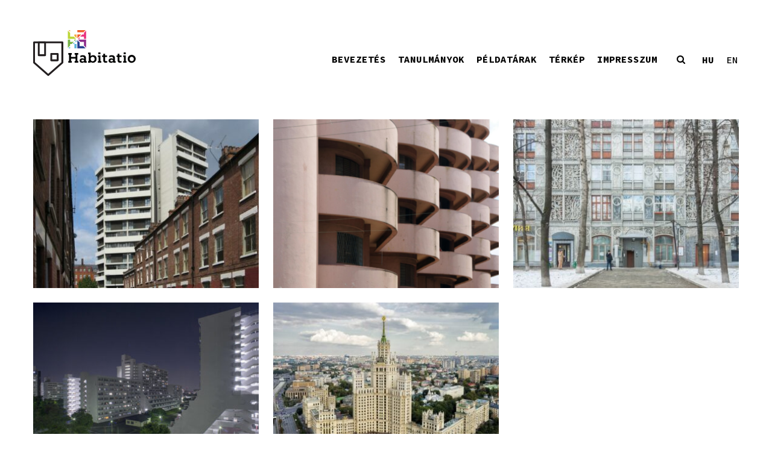

--- FILE ---
content_type: text/html; charset=UTF-8
request_url: https://habitatio.epitesz.bme.hu/cimke/folyosos/
body_size: 25409
content:
<!DOCTYPE html>
<html lang="hu-HU" class="no-js">
<head>
    <meta charset="UTF-8">
    <meta http-equiv="X-UA-Compatible" content="IE=edge">
    <meta name="viewport" content="width=device-width, initial-scale=1">

	<link rel="alternate" hreflang="hu" href="https://habitatio.epitesz.bme.hu/cimke/folyosos/" />
<link rel="alternate" hreflang="en" href="https://habitatio.epitesz.bme.hu/en/cimke/corridor-accessed/" />
<link rel="alternate" hreflang="x-default" href="https://habitatio.epitesz.bme.hu/cimke/folyosos/" />

	<!-- This site is optimized with the Yoast SEO plugin v16.1.1 - https://yoast.com/wordpress/plugins/seo/ -->
	<title>#folyosós Archívum - BME habitatio</title>
	<meta name="robots" content="index, follow, max-snippet:-1, max-image-preview:large, max-video-preview:-1" />
	<link rel="canonical" href="https://habitatio.epitesz.bme.hu/cimke/folyosos/" />
	<meta property="og:locale" content="hu_HU" />
	<meta property="og:type" content="article" />
	<meta property="og:title" content="#folyosós Archívum - BME habitatio" />
	<meta property="og:url" content="https://habitatio.epitesz.bme.hu/cimke/folyosos/" />
	<meta property="og:site_name" content="BME habitatio" />
	<meta name="twitter:card" content="summary_large_image" />
	<script type="application/ld+json" class="yoast-schema-graph">{"@context":"https://schema.org","@graph":[{"@type":"WebSite","@id":"https://habitatio.epitesz.bme.hu/#website","url":"https://habitatio.epitesz.bme.hu/","name":"BME habitatio","description":"","potentialAction":[{"@type":"SearchAction","target":"https://habitatio.epitesz.bme.hu/?s={search_term_string}","query-input":"required name=search_term_string"}],"inLanguage":"hu"},{"@type":"CollectionPage","@id":"https://habitatio.epitesz.bme.hu/cimke/folyosos/#webpage","url":"https://habitatio.epitesz.bme.hu/cimke/folyosos/","name":"#folyos\u00f3s Arch\u00edvum - BME habitatio","isPartOf":{"@id":"https://habitatio.epitesz.bme.hu/#website"},"breadcrumb":{"@id":"https://habitatio.epitesz.bme.hu/cimke/folyosos/#breadcrumb"},"inLanguage":"hu","potentialAction":[{"@type":"ReadAction","target":["https://habitatio.epitesz.bme.hu/cimke/folyosos/"]}]},{"@type":"BreadcrumbList","@id":"https://habitatio.epitesz.bme.hu/cimke/folyosos/#breadcrumb","itemListElement":[{"@type":"ListItem","position":1,"item":{"@type":"WebPage","@id":"https://habitatio.epitesz.bme.hu/","url":"https://habitatio.epitesz.bme.hu/","name":"Home"}},{"@type":"ListItem","position":2,"item":{"@type":"WebPage","@id":"https://habitatio.epitesz.bme.hu/cimke/haztipus/","url":"https://habitatio.epitesz.bme.hu/cimke/haztipus/","name":"h\u00e1zt\u00edpus"}},{"@type":"ListItem","position":3,"item":{"@type":"WebPage","@id":"https://habitatio.epitesz.bme.hu/cimke/tobblakasos/","url":"https://habitatio.epitesz.bme.hu/cimke/tobblakasos/","name":"#t\u00f6bblak\u00e1sos"}},{"@type":"ListItem","position":4,"item":{"@type":"WebPage","@id":"https://habitatio.epitesz.bme.hu/cimke/folyosos/","url":"https://habitatio.epitesz.bme.hu/cimke/folyosos/","name":"#folyos\u00f3s"}}]}]}</script>
	<!-- / Yoast SEO plugin. -->


<link rel='dns-prefetch' href='//fonts.googleapis.com' />
<link rel='dns-prefetch' href='//s.w.org' />
<link rel="alternate" type="application/rss+xml" title="BME habitatio &raquo; hírcsatorna" href="https://habitatio.epitesz.bme.hu/feed/" />
<link rel="alternate" type="application/rss+xml" title="BME habitatio &raquo; #folyosós Címke hírforrás" href="https://habitatio.epitesz.bme.hu/cimke/folyosos/feed/" />
		<script type="text/javascript">
			window._wpemojiSettings = {"baseUrl":"https:\/\/s.w.org\/images\/core\/emoji\/13.0.1\/72x72\/","ext":".png","svgUrl":"https:\/\/s.w.org\/images\/core\/emoji\/13.0.1\/svg\/","svgExt":".svg","source":{"concatemoji":"https:\/\/habitatio.epitesz.bme.hu\/wp-includes\/js\/wp-emoji-release.min.js?ver=5.6.9"}};
			!function(e,a,t){var n,r,o,i=a.createElement("canvas"),p=i.getContext&&i.getContext("2d");function s(e,t){var a=String.fromCharCode;p.clearRect(0,0,i.width,i.height),p.fillText(a.apply(this,e),0,0);e=i.toDataURL();return p.clearRect(0,0,i.width,i.height),p.fillText(a.apply(this,t),0,0),e===i.toDataURL()}function c(e){var t=a.createElement("script");t.src=e,t.defer=t.type="text/javascript",a.getElementsByTagName("head")[0].appendChild(t)}for(o=Array("flag","emoji"),t.supports={everything:!0,everythingExceptFlag:!0},r=0;r<o.length;r++)t.supports[o[r]]=function(e){if(!p||!p.fillText)return!1;switch(p.textBaseline="top",p.font="600 32px Arial",e){case"flag":return s([127987,65039,8205,9895,65039],[127987,65039,8203,9895,65039])?!1:!s([55356,56826,55356,56819],[55356,56826,8203,55356,56819])&&!s([55356,57332,56128,56423,56128,56418,56128,56421,56128,56430,56128,56423,56128,56447],[55356,57332,8203,56128,56423,8203,56128,56418,8203,56128,56421,8203,56128,56430,8203,56128,56423,8203,56128,56447]);case"emoji":return!s([55357,56424,8205,55356,57212],[55357,56424,8203,55356,57212])}return!1}(o[r]),t.supports.everything=t.supports.everything&&t.supports[o[r]],"flag"!==o[r]&&(t.supports.everythingExceptFlag=t.supports.everythingExceptFlag&&t.supports[o[r]]);t.supports.everythingExceptFlag=t.supports.everythingExceptFlag&&!t.supports.flag,t.DOMReady=!1,t.readyCallback=function(){t.DOMReady=!0},t.supports.everything||(n=function(){t.readyCallback()},a.addEventListener?(a.addEventListener("DOMContentLoaded",n,!1),e.addEventListener("load",n,!1)):(e.attachEvent("onload",n),a.attachEvent("onreadystatechange",function(){"complete"===a.readyState&&t.readyCallback()})),(n=t.source||{}).concatemoji?c(n.concatemoji):n.wpemoji&&n.twemoji&&(c(n.twemoji),c(n.wpemoji)))}(window,document,window._wpemojiSettings);
		</script>
		<style type="text/css">
img.wp-smiley,
img.emoji {
	display: inline !important;
	border: none !important;
	box-shadow: none !important;
	height: 1em !important;
	width: 1em !important;
	margin: 0 .07em !important;
	vertical-align: -0.1em !important;
	background: none !important;
	padding: 0 !important;
}
</style>
	<link rel='stylesheet' id='layerslider-css'  href='https://habitatio.epitesz.bme.hu/wp-content/plugins/LayerSlider/static/layerslider/css/layerslider.css?ver=6.9.2' type='text/css' media='all' />
<link rel='stylesheet' id='wp-block-library-css'  href='https://habitatio.epitesz.bme.hu/wp-includes/css/dist/block-library/style.min.css?ver=5.6.9' type='text/css' media='all' />
<link rel='stylesheet' id='wp-components-css'  href='https://habitatio.epitesz.bme.hu/wp-includes/css/dist/components/style.min.css?ver=5.6.9' type='text/css' media='all' />
<link rel='stylesheet' id='wp-editor-font-css'  href='https://fonts.googleapis.com/css?family=Noto+Serif%3A+400%2C400i%2C700%2C700i&#038;ver=5.6.9' type='text/css' media='all' />
<link rel='stylesheet' id='wp-block-editor-css'  href='https://habitatio.epitesz.bme.hu/wp-includes/css/dist/block-editor/style.min.css?ver=5.6.9' type='text/css' media='all' />
<link rel='stylesheet' id='wp-nux-css'  href='https://habitatio.epitesz.bme.hu/wp-includes/css/dist/nux/style.min.css?ver=5.6.9' type='text/css' media='all' />
<link rel='stylesheet' id='wp-editor-css'  href='https://habitatio.epitesz.bme.hu/wp-includes/css/dist/editor/style.min.css?ver=5.6.9' type='text/css' media='all' />
<link rel='stylesheet' id='my_block-gvb-style-css-css'  href='https://habitatio.epitesz.bme.hu/wp-content/plugins/variable-column-block/dist/blocks.style.build.css?ver=5.6.9' type='text/css' media='all' />
<link rel='stylesheet' id='responsive-lightbox-nivo-css'  href='https://habitatio.epitesz.bme.hu/wp-content/plugins/responsive-lightbox/assets/nivo/nivo-lightbox.min.css?ver=2.3.1' type='text/css' media='all' />
<link rel='stylesheet' id='responsive-lightbox-nivo-default-css'  href='https://habitatio.epitesz.bme.hu/wp-content/plugins/responsive-lightbox/assets/nivo/themes/default/default.css?ver=2.3.1' type='text/css' media='all' />
<link rel='stylesheet' id='rs-plugin-settings-css'  href='https://habitatio.epitesz.bme.hu/wp-content/plugins/revslider/public/assets/css/rs6.css?ver=6.1.3' type='text/css' media='all' />
<style id='rs-plugin-settings-inline-css' type='text/css'>
#rs-demo-id {}
</style>
<link rel='stylesheet' id='searchandfilter-css'  href='https://habitatio.epitesz.bme.hu/wp-content/plugins/search-filter/style.css?ver=1' type='text/css' media='all' />
<link rel='stylesheet' id='default-icon-styles-css'  href='https://habitatio.epitesz.bme.hu/wp-content/plugins/svg-vector-icon-plugin/public/../admin/css/wordpress-svg-icon-plugin-style.min.css?ver=5.6.9' type='text/css' media='all' />
<link rel='stylesheet' id='wpml-legacy-horizontal-list-0-css'  href='//habitatio.epitesz.bme.hu/wp-content/plugins/sitepress-multilingual-cms/templates/language-switchers/legacy-list-horizontal/style.min.css?ver=1' type='text/css' media='all' />
<style id='wpml-legacy-horizontal-list-0-inline-css' type='text/css'>
.wpml-ls-statics-shortcode_actions{background-color:#ffffff;}
</style>
<link rel='stylesheet' id='megamenu-css'  href='https://habitatio.epitesz.bme.hu/wp-content/uploads/maxmegamenu/style_hu.css?ver=04e776' type='text/css' media='all' />
<link rel='stylesheet' id='dashicons-css'  href='https://habitatio.epitesz.bme.hu/wp-includes/css/dashicons.min.css?ver=5.6.9' type='text/css' media='all' />
<link rel='stylesheet' id='bootstrap-css'  href='https://habitatio.epitesz.bme.hu/wp-content/themes/kalium/assets/css/bootstrap.css' type='text/css' media='all' />
<link rel='stylesheet' id='main-css'  href='https://habitatio.epitesz.bme.hu/wp-content/themes/kalium/assets/css/main.css?ver=2.9.4' type='text/css' media='all' />
<link rel='stylesheet' id='style-css'  href='https://habitatio.epitesz.bme.hu/wp-content/themes/kalium/style.css?ver=2.9.4' type='text/css' media='all' />
<link rel='stylesheet' id='custom-skin-css'  href='https://habitatio.epitesz.bme.hu/wp-content/themes/kalium-child/custom-skin.css?ver=e1af2d1cd6ea43998fea3da3c5275df0' type='text/css' media='all' />
<link rel='stylesheet' id='typolab-85a8bd5c470491689b6722a493f53c70-css'  href='https://fonts.googleapis.com/css?family=Source+Code+Pro%3A200%2C300%2C300italic%2Cregular%2Citalic%2C500%2C500italic%2C600%2C600italic%2C700%2C700italic%2C900%2C900italic%7CSource+Sans+Pro%3A200%2C300%2Cregular%2Citalic%2C600%2C700%2C900&#038;subset=latin%2Clatin-ext&#038;display=swap&#038;ver=a30824037aab3789dbfe8d3c7fa04c6f' type='text/css' media='all' />
<link rel='stylesheet' id='wpgmp-frontend_css-css'  href='https://habitatio.epitesz.bme.hu/wp-content/plugins/wp-google-map-plugin/assets/css/frontend.css?ver=5.6.9' type='text/css' media='all' />
<!--[if lt IE 9]>
<link rel='stylesheet' id='vc_lte_ie9-css'  href='https://habitatio.epitesz.bme.hu/wp-content/plugins/js_composer/assets/css/vc_lte_ie9.min.css?ver=6.0.5' type='text/css' media='screen' />
<![endif]-->
    <script type="text/javascript">
        var ajaxurl = ajaxurl || 'https://habitatio.epitesz.bme.hu/wp-admin/admin-ajax.php';
		        var icl_language_code = "hu";
		    </script><style id="typolab-font-variants">.portfolio-holder{font-family:'Source Code Pro';font-weight:500}.section-title{font-family:'Source Code Pro';font-weight:700}.site-footer .footer-widgets{font-family:'Source Code Pro';font-weight:500}.titlep,.code{font-family:'Source Code Pro';font-weight:600}.tipus_t,.tipus,.hely_t,.hely,.datum_t,.datum,.tervezo_t,.tervezo,.link_t,.linkp,.tag_t,.tag,.terkep_t,.terkep{font-family:'Source Code Pro';font-weight:600}.terms,.loop_category,.loop_category:hover{font-family:'Source Code Pro';font-weight:600;font-style:italic}.item-link,.code_loop{font-family:'Source Code Pro';font-weight:600}.wpml-ls-item{font-family:'Source Code Pro';font-weight:500}.kalium-wpml-language-switcher,.menu-bar,.sgpb-popup-id-117,.sgpb-popup-id-212,.wpml-ls-current-language{font-family:'Source Code Pro';font-weight:700}.menu_pop{font-family:'Source Code Pro';font-weight:500}.menu_pop_italic{font-family:'Source Code Pro';font-weight:500;font-style:italic}.section-title h1{font-family:'Source Code Pro';font-weight:600}.result-info{font-family:'Source Code Pro';font-weight:400}.show-more .reveal-button{font-family:'Source Code Pro';font-weight:200}.project-description{font-family:'Source Sans Pro';font-weight:400}.vc-container{font-family:'Source Sans Pro';font-weight:400}.caption,.single-portfolio-holder .gallery .photo .caption{font-family:'Source Sans Pro';font-weight:400}.wp-block-columns{font-family:'Source Sans Pro';font-weight:400}.portfolio-holder{font-size:20px}.section-title{font-size:24px}.site-footer .footer-widgets{font-size:14px}.tipus_t,.tipus,.hely_t,.hely,.datum_t,.datum,.tervezo_t,.tervezo,.link_t,.linkp,.tag_t,.tag,.terkep_t,.terkep{font-size:14px}.terms,.loop_category,.loop_category:hover{font-size:20px}.item-link,.code_loop{font-size:20px}.wpml-ls-item{font-size:16px}.kalium-wpml-language-switcher,.menu-bar,.sgpb-popup-id-117,.sgpb-popup-id-212,.wpml-ls-current-language{font-size:16px}.menu_pop{font-size:20px}.section-title h1{font-size:24px}.project-description{font-size:17px}.vc-container{font-size:17px}.caption,.single-portfolio-holder .gallery .photo .caption{font-size:14px}.wp-block-columns{font-size:16px}.wpml-ls-item{text-transform:uppercase}.kalium-wpml-language-switcher,.menu-bar,.sgpb-popup-id-117,.sgpb-popup-id-212,.wpml-ls-current-language{text-transform:uppercase}</style><script type='text/javascript' src='https://habitatio.epitesz.bme.hu/wp-includes/js/jquery/jquery.min.js?ver=3.5.1' id='jquery-core-js'></script>
<script type='text/javascript' src='https://habitatio.epitesz.bme.hu/wp-includes/js/jquery/jquery-migrate.min.js?ver=3.3.2' id='jquery-migrate-js'></script>
<script type='text/javascript' src='https://habitatio.epitesz.bme.hu/wp-content/plugins/LayerSlider/static/layerslider/js/layerslider.kreaturamedia.jquery.js?ver=6.9.2' id='layerslider-js'></script>
<script type='text/javascript' src='https://habitatio.epitesz.bme.hu/wp-content/plugins/LayerSlider/static/layerslider/js/layerslider.transitions.js?ver=6.9.2' id='layerslider-transitions-js'></script>
<script type='text/javascript' src='https://habitatio.epitesz.bme.hu/wp-content/plugins/responsive-lightbox/assets/nivo/nivo-lightbox.min.js?ver=2.3.1' id='responsive-lightbox-nivo-js'></script>
<script type='text/javascript' src='https://habitatio.epitesz.bme.hu/wp-content/plugins/responsive-lightbox/assets/infinitescroll/infinite-scroll.pkgd.min.js?ver=5.6.9' id='responsive-lightbox-infinite-scroll-js'></script>
<script type='text/javascript' id='responsive-lightbox-js-extra'>
/* <![CDATA[ */
var rlArgs = {"script":"nivo","selector":"lightbox","customEvents":"","activeGalleries":"0","effect":"fade","clickOverlayToClose":"1","keyboardNav":"1","errorMessage":"The requested content cannot be loaded. Please try again later.","woocommerce_gallery":"0","ajaxurl":"https:\/\/habitatio.epitesz.bme.hu\/wp-admin\/admin-ajax.php","nonce":"3010a050d0"};
/* ]]> */
</script>
<script type='text/javascript' src='https://habitatio.epitesz.bme.hu/wp-content/plugins/responsive-lightbox/js/front.js?ver=2.3.1' id='responsive-lightbox-js'></script>
<script type='text/javascript' src='https://habitatio.epitesz.bme.hu/wp-content/plugins/revslider/public/assets/js/revolution.tools.min.js?ver=6.0' id='tp-tools-js'></script>
<script type='text/javascript' src='https://habitatio.epitesz.bme.hu/wp-content/plugins/revslider/public/assets/js/rs6.min.js?ver=6.1.3' id='revmin-js'></script>
<script type='text/javascript' id='snazzymaps-js-js-extra'>
/* <![CDATA[ */
var SnazzyDataForSnazzyMaps = [];
SnazzyDataForSnazzyMaps={"id":38,"name":"Shades of Grey","description":"A map with various shades of grey. Great for a website with a really dark theme. ","url":"https:\/\/snazzymaps.com\/style\/38\/shades-of-grey","imageUrl":"https:\/\/snazzy-maps-cdn.azureedge.net\/assets\/38-shades-of-grey.png?v=00010101120000","json":"[{\"featureType\":\"all\",\"elementType\":\"labels.text.fill\",\"stylers\":[{\"saturation\":36},{\"color\":\"#000000\"},{\"lightness\":40}]},{\"featureType\":\"all\",\"elementType\":\"labels.text.stroke\",\"stylers\":[{\"visibility\":\"on\"},{\"color\":\"#000000\"},{\"lightness\":16}]},{\"featureType\":\"all\",\"elementType\":\"labels.icon\",\"stylers\":[{\"visibility\":\"off\"}]},{\"featureType\":\"administrative\",\"elementType\":\"geometry.fill\",\"stylers\":[{\"color\":\"#000000\"},{\"lightness\":20}]},{\"featureType\":\"administrative\",\"elementType\":\"geometry.stroke\",\"stylers\":[{\"color\":\"#000000\"},{\"lightness\":17},{\"weight\":1.2}]},{\"featureType\":\"landscape\",\"elementType\":\"geometry\",\"stylers\":[{\"color\":\"#000000\"},{\"lightness\":20}]},{\"featureType\":\"poi\",\"elementType\":\"geometry\",\"stylers\":[{\"color\":\"#000000\"},{\"lightness\":21}]},{\"featureType\":\"road.highway\",\"elementType\":\"geometry.fill\",\"stylers\":[{\"color\":\"#000000\"},{\"lightness\":17}]},{\"featureType\":\"road.highway\",\"elementType\":\"geometry.stroke\",\"stylers\":[{\"color\":\"#000000\"},{\"lightness\":29},{\"weight\":0.2}]},{\"featureType\":\"road.arterial\",\"elementType\":\"geometry\",\"stylers\":[{\"color\":\"#000000\"},{\"lightness\":18}]},{\"featureType\":\"road.local\",\"elementType\":\"geometry\",\"stylers\":[{\"color\":\"#000000\"},{\"lightness\":16}]},{\"featureType\":\"transit\",\"elementType\":\"geometry\",\"stylers\":[{\"color\":\"#000000\"},{\"lightness\":19}]},{\"featureType\":\"water\",\"elementType\":\"geometry\",\"stylers\":[{\"color\":\"#000000\"},{\"lightness\":17}]}]","views":596605,"favorites":1498,"createdBy":{"name":"Adam Krogh","url":"https:\/\/twitter.com\/adamkrogh"},"createdOn":"2013-11-12T18:21:41.94","tags":["dark","greyscale"],"colors":["black","gray"]};
/* ]]> */
</script>
<script type='text/javascript' src='https://habitatio.epitesz.bme.hu/wp-content/plugins/snazzy-maps/snazzymaps.js?ver=1.4.0' id='snazzymaps-js-js'></script>
<meta name="generator" content="Powered by LayerSlider 6.9.2 - Multi-Purpose, Responsive, Parallax, Mobile-Friendly Slider Plugin for WordPress." />
<!-- LayerSlider updates and docs at: https://layerslider.kreaturamedia.com -->
<link rel="https://api.w.org/" href="https://habitatio.epitesz.bme.hu/wp-json/" /><link rel="alternate" type="application/json" href="https://habitatio.epitesz.bme.hu/wp-json/wp/v2/cimke/989" /><link rel="EditURI" type="application/rsd+xml" title="RSD" href="https://habitatio.epitesz.bme.hu/xmlrpc.php?rsd" />
<link rel="wlwmanifest" type="application/wlwmanifest+xml" href="https://habitatio.epitesz.bme.hu/wp-includes/wlwmanifest.xml" /> 
<meta name="generator" content="WordPress 5.6.9" />
<meta name="generator" content="WPML ver:4.5.8 stt:1,23;" />
<!-- start Simple Custom CSS and JS -->
<style type="text/css">
/* #mnmwp-main-menu > ul > li > a {
    font-size: 16px;
    letter-spacing: inherit;
    line-height: 16px;
    font-family: 'Source Code Pro';
  padding: 15px;
}

#mnmwp-main-menu {
    margin-right: 60px;
}

.sgpb-popup-id-117 {
    vdisplay: none !important;
}

.kereso {
    padding-right: 0px;
}


#mnmwp-main-menu ul ul li a {
    border-bottom: 0px;
    padding: 2px 0px;

}
*/

#breadcrumbs {
    display: none;
}

#mega-menu-wrap-main-menu #mega-menu-main-menu li.mega-menu-item-has-children > a.mega-menu-link > span.mega-indicator {
    display: none;

}

@media screen and (max-width: 992px) {

#mega-menu-wrap-main-menu {
    display: none;
}
  }



@media screen and (min-width: 992px) {


#mega-menu-wrap-main-menu #mega-menu-main-menu > li.mega-menu-item > a.mega-menu-link{
line-height: 45px;
      font-size: 16px!important;
}

#mega-menu-wrap-main-menu, #mega-menu-wrap-main-menu #mega-menu-main-menu, #mega-menu-wrap-main-menu #mega-menu-main-menu ul.mega-sub-menu, #mega-menu-wrap-main-menu #mega-menu-main-menu li.mega-menu-item, #mega-menu-wrap-main-menu #mega-menu-main-menu li.mega-menu-row, #mega-menu-wrap-main-menu #mega-menu-main-menu li.mega-menu-column, #mega-menu-wrap-main-menu #mega-menu-main-menu a.mega-menu-link, #mega-menu-wrap-main-menu #mega-menu-main-menu span.mega-menu-badge {
    font-family: 'Source Code Pro';

    font-weight: 700 !important;
    text-transform: uppercase !important;

}

#mega-menu-wrap-main-menu #mega-menu-main-menu > li.mega-menu-flyout ul.mega-sub-menu li.mega-menu-item a.mega-menu-link {
    line-height: 17px;
      font-family: 'Source Code Pro';
    font-size: 13px;
      font-weight: 700 !important;
  font-style: italic;
  text-transform: lowercase !important;
}

.sgpb-popup-id-117, .sgpb-popup-id-212 {
    display: none !important;
}

.kereso {
    padding-right: 0px !important;
    padding-left: 22px !important;
}
  }</style>
<!-- end Simple Custom CSS and JS -->
<!-- start Simple Custom CSS and JS -->
<style type="text/css">
.hbt-svg-icon{
margin-bottom: 4px;
    position: inherit;
}

.vhbt-svg-icon:hover {
    filter: invert(27%) sepia(51%) saturate(2878%) hue-rotate(346deg) brightness(104%) contrast(97%);
}


.svg-link {
    background: url(/wp-content/uploads/2020/01/link.svg) no-repeat;
    width: 18px;
}

.svg-link:hover {
    background: url(/wp-content/uploads/2020/05/link_hover.svg) no-repeat;
    width: 18px;
}


.svg-wiki {
    background: url(/wp-content/uploads/2020/04/wiki2.svg) no-repeat;
    width: 18px;
}

.svg-wiki:hover {
    background: url(/wp-content/uploads/2020/05/wiki_hover.svg) no-repeat;
    width: 18px;
}


.svg-tananyag {
    background: url(/wp-content/uploads/2020/04/tananyag.svg) no-repeat;
    width: 18px;
}

.svg-tananyag:hover {
    background: url(/wp-content/uploads/2020/05/tananyag_hover.svg) no-repeat;
    width: 18px;
}


.svg-video {
    background: url(/wp-content/uploads/2020/04/video.svg) no-repeat;
    width: 18px;
}

.svg-video:hover {
    background: url(/wp-content/uploads/2020/05/video_hover.svg) no-repeat;
    width: 18px;
}


.svg-szures {
    background: url(/wp-content/uploads/2020/05/szures_alap.svg) no-repeat;
    width: 36px;
}

.svg-szures:hover {
    background: url(/wp-content/uploads/2020/05/szures_hover.svg) no-repeat;
    width: 36px;
}



.svg-terkep {
    background: url(/wp-content/uploads/2020/05/terkep_gg_gomb.svg) no-repeat;
    width: 18px;
}

.svg-terkep:hover {
    background: url(/wp-content/uploads/2020/05/terkep_gg_hover.svg) no-repeat;
    width: 18px;
}


.svg-tanulmany {
    background: url(/wp-content/uploads/2020/05/tanulmany_ff_gomb-2.svg) no-repeat;
    width: 36px;
}

.svg-tanulmany:hover {
    background: url(/wp-content/uploads/2020/05/tanulmany_ff_hover-2.svg) no-repeat;
    width: 36px;
}</style>
<!-- end Simple Custom CSS and JS -->
<!-- start Simple Custom CSS and JS -->
<style type="text/css">
.nivo-lightbox-next {
    position: absolute;
    top: 80px !important;
    right: 50px !important;
  left: auto !important;
}

.nivo-lightbox-prev {
    position: absolute;
    top: 124px !important;
    right: 50px !important;
  left: auto !important;
}

.nivo-lightbox-theme-default .nivo-lightbox-nav {
    width: auto !important;
    height: auto !important;
    text-indent: -9999px;
    background-repeat: no-repeat;
    background-position: 50% 50%;
    opacity: 1 !important;
  position: absolute;
}

.nivo-lightbox-prev:after {
    content: url(/wp-content/uploads/2020/01/back.svg) !important;
}

.nivo-lightbox-next:after {
    content: url(/wp-content/uploads/2020/01/next.svg) !important;
}

 .nivo-lightbox-close {
        background: url(/wp-content/uploads/2020/01/close.svg) no-repeat 5px 5px !important;
    	width: 30px !important;
    	height: 30px !important;
  	 	top: 60px !important;
    	right: 37px !important;
       	opacity: 1 !important;
}

.nivo-lightbox-theme-default.nivo-lightbox-overlay {
    background: white !important;
}

.nivo-lightbox-notouch .nivo-lightbox-effect-fade,
.nivo-lightbox-notouch .nivo-lightbox-effect-fadeScale,
.nivo-lightbox-notouch .nivo-lightbox-effect-fall,
.nivo-lightbox-notouch .nivo-lightbox-effect-slideDown,
.nivo-lightbox-notouch .nivo-lightbox-effect-slideLeft,
.nivo-lightbox-notouch .nivo-lightbox-effect-slideRight,
.nivo-lightbox-notouch .nivo-lightbox-effect-slideUp,

.nivo-lightbox-effect-slideLeft .nivo-lightbox-wrap,
.nivo-lightbox-effect-slideRight .nivo-lightbox-wrap,
.nivo-lightbox-effect-slideUp .nivo-lightbox-wrap,
.nivo-lightbox-effect-slideDown .nivo-lightbox-wrap,

.nivo-lightbox-effect-fadeScale .nivo-lightbox-wrap
{
    -webkit-transition: all .5s ease-in-out !important;
    -moz-transition: all .5s ease-in-out !important;
    -ms-transition: all .5s ease-in-out !important;
    -o-transition: all .5s ease-in-out !important;
    transition: all .5s ease-in-out !important;
}</style>
<!-- end Simple Custom CSS and JS -->
<!-- start Simple Custom CSS and JS -->
<style type="text/css">
.sgpb-popup-builder-content-3136, .sgpb-popup-builder-content-4199 {

    display: flex;
    vertical-align: middle;
    height: -webkit-fill-available;
}

.is-form-style button.is-search-submit {
    background: none;
    border: none;
    position: relative;
    left: -50px;
 	bottom: 2px;
}


.is-form-id-3135 .is-search-icon {
    border: none;
}

.is-form-id-4200 .is-search-icon {
    border: none;
}

.is-form-id-3135 .is-search-submit:focus, .is-form-id-3135 .is-search-submit:hover, .is-form-id-3135 .is-search-submit, .is-form-id-3135 .is-search-icon,
.is-form-id-4200 .is-search-submit:focus, .is-form-id-4200 .is-search-submit:hover, .is-form-id-4200 .is-search-submit, .is-form-id-4200 .is-search-icon {

    background-color: green !important;
}

.is-form-style input.is-search-input {
padding-left: 14px !important;
    padding-bottom: 14px !important;
    padding-top: 14px !important;
    padding-right: 120px !important;
    font-size: 20px !important;
    border: solid 2px white !important;
    font-family: source code pro !important;
    font-style: normal !important;
}


.vis-search-icon svg {
    vertical-align: middle;
    /* content: none; */
    background: url(/wp-content/uploads/2020/02/next-1.png);
    background-size: cover;
    /* position: absolute; */
    /* width: 20px; */
    /* margin-left: -20px; */
    color: transparent;
}

.is-form-style input.is-search-submit, .is-search-icon {

    background: url(/wp-content/uploads/2020/02/icons8-right-32.png) !important;
    background-size: cover !important;
  	border: none !important;
  	width: 38px;
  	position: relative;
    right: 50px;
    bottom: 3px;
}

.is-search-input::selection {
background: #fff;
    color: #ff004f;
}</style>
<!-- end Simple Custom CSS and JS -->
<!-- start Simple Custom CSS and JS -->
<style type="text/css">
.wp-block-column h2 {
    font-size: 20px;
    font-family: source code pro;
    font-weight: 600;
  	color: black;
  	text-transform: uppercase;
 	letter-spacing: 0.5px;
  line-height: 24px;
      margin-bottom: 25px;
    margin-top: 25px;
}

.wp-block-column h3 {
    font-size: 16px;
    font-family: source code pro;
    font-weight: 600;
  	color: black;
  	text-transform: uppercase;
 	letter-spacing: 0.4px;
  line-height: 24px;
}

.wp-block-column h4 {
    font-size: 16px;
    font-family: source code pro;
    font-weight: 600;
  	color: black;
 	letter-spacing: 0.4px;
  line-height: 24px;
  margin-bottom: 20px;
}

.wp-block-column h5 {
	font-family: 'Source Code Pro';
    font-size: 16px;
    color: black;
    line-height: 24px;
    margin-bottom: 25px;
    margin-top: 25px;
    font-style: italic;
    font-weight: 600;
  	letter-spacing: normal;
}

.wp-block-column h6 {
    font-family: 'Source Sans Pro';
    font-size: 16px;
    color: black;
    letter-spacing: 0.4px;
    line-height: 24px;
    margin-bottom: 25px;
  	margin-top: 0px;
    font-style: italic;
    font-weight: normal;
    padding-left: 30px;
    border-left-color: #FF004F;
    border-left-style: solid;
    border-left-width: 5px;
}

.wp-block-column h6::first-line {
    line-height: 24px;
  padding-bottom: 10px;
}




.wp-block-column p {
line-height: 24px;
}

.wp-block-columns {
    margin-bottom: 0px;
}

.post-formatting img {
    margin-top: 0px;
}

.wrapper a:after, footer.main-footer a:after {
    background-color: transparent !important;
}

.wrapper a:after {
    background: transparent !important;
}</style>
<!-- end Simple Custom CSS and JS -->
<!-- start Simple Custom CSS and JS -->
<style type="text/css">
/* Add your CSS code here.

For example:
.example {
    color: red;
}

For brushing up on your CSS knowledge, check out http://www.w3schools.com/css/css_syntax.asp

End of comment */ 

.wp-block-image {
    padding-top: 8px;
}

.post-formatting a {
    color: black;
    text-decoration: underline;
}

.post-formatting a:hover {
    color: red;
    text-decoration: underline;
}

.section-title h1 {
    color: black;
}

.section-title {
    margin-bottom: 25px;
      margin-top: 30px;
}

.vc-container {
    line-height: 24px;
  }

.site-footer .footer-widgets {
    margin-top: 36px;
    margin-bottom: 36px;
}

.wp-block-columns, .caption, .single-portfolio-holder .gallery .photo .caption, .vc-container,  .project-description{
    letter-spacing: 0.4px;
}

header.main-header a {
    color: black;
}

.wp-block-image figcaption {
text-align: left;
font-size:  12px;
letter-spacing: 0.3px;
color: #1F1F1F;
}

.wpml-ls-legacy-list-horizontal a {
    padding: 5px 0px 5px 0px;
    margin: 0px 0px 5px 20px;
}

.wpml-ls-legacy-list-horizontal {
    padding-right: 0px;
}

.vc_figure-caption {
    color: black;
}

.wp-block-column p {
    margin-bottom: 24px;
}</style>
<!-- end Simple Custom CSS and JS -->
<!-- start Simple Custom CSS and JS -->
<style type="text/css">
/* Add your CSS code here.

For example:
.example {
    color: red;
}

For brushing up on your CSS knowledge, check out http://www.w3schools.com/css/css_syntax.asp

End of comment */ 

.sgpb-popup-builder-content-117, .sgpb-popup-builder-content-212 {
display: flex;
    vertical-align: middle;
    height: inherit;
    background-color: #FF004F !important;
}

.sgpb-popup-builder-content-3136, .sgpb-popup-builder-content-4199 {

    background-color: #FF004F !important;
}


.menu_pop p, .menu_pop_italic p, .menu_pop a, .menu_pop_italic a{
    color: white !important;
  font-size: 20px;
}

.sgpb-popup-builder-content-117  .sgpb-main-html-content-wrapper,
.sgpb-popup-builder-content-212  .sgpb-main-html-content-wrapper {
  	width: 800px !important;
}

.sgpb-main-html-content-wrapper {
    max-width: 800px;
    margin: auto;
}


.sgpb-fadeIn, .sgpb-fadeOut, .sg-popup-content {
    top: 0px !important;
}

.menu_cont
 {
    max-width: 800px;
    margin: auto;
}

.menu_pop {
    max-width: 800px;
}

header.site-header {
    padding-bottom: 40px !important;
}
</style>
<!-- end Simple Custom CSS and JS -->
<!-- start Simple Custom CSS and JS -->
<style type="text/css">
/* Add your CSS code here.

For example:
.example {
    color: red;
}

For brushing up on your CSS knowledge, check out http://www.w3schools.com/css/css_syntax.asp

End of comment */ 

.page-container {
    margin-top: 20px;
}

header.main-header .logo-and-menu-container .menu-column {
    padding-top: 25px;
}

.kalium-wpml-language-switcher .languages-list a {

    padding-right: 0px;

}

.kalium-wpml-language-switcher.hover .languages-list {
    background-color: #fff;
}

.sgpb-popup-id-117, .sgpb-popup-id-212, .kereso{
padding-top: 13px;
    height: 36px;

}

.kereso{
padding-right: 20px;
}

.loop_category:hover a{

color: white !important;

}
</style>
<!-- end Simple Custom CSS and JS -->
<!-- start Simple Custom CSS and JS -->
<style type="text/css">
.portfolio-holder.portfolio-loop-custom-item-spacing .has-post-thumbnail {

transform: scale(1) !important;
transition-property: opacity, transform !important;
transition-duration: 0.4s !important;
transition-delay: 0ms !important;
}

.show-more .reveal-button {

border: none;
}
.portfolio-holder .thumb .hover-state.position-center .info {


    text-align: left;
    font-size: 20px !important;

}

.terms, .code_loop {

  font-size: 20px !important;

}

.title_loop, .portfolio-holder .thumb .hover-state .info p {

    padding-top: 30px;
      padding-bottom: 30px;
}

.hover-state.padding {
    padding: 16px;
}

.portfolio-holder .thumb .hover-state .info {
    padding: 16px;
}

.hover-state.hover-eff-fade-slide .info h3 {
    -webkit-transition: none !important;
    transition: none !important;
  animation-fill-mode: forwards;
}

.hover-state {
    -webkit-transition: none;
    transition: none;
    background: #ff004f00 !important;
}






.item-link a:hover {
    background-color: ff004f;
}

.image-placeholder {
    mix-blend-mode: multiply;
}


.thumb:hover {
   background-color: #ff004f;
}



.item-link-info {
    font-size: 20px;
  line-height: 22px;
  font-weight: 600;
  
}

.endless-pagination {
    vdisplay: none;
}

.info{
z-index:99999;
  -webkit-transform:translate3d(0,0,0);
  
}
</style>
<!-- end Simple Custom CSS and JS -->
<!-- start Simple Custom CSS and JS -->
<style type="text/css">
.post-formatting iframe {
    width: 100vw;
    height: 40vw;
    vmax-height: 900px;
}

.tag_old {

}

@media (min-width: 1200px){
.container, .content-area {
    width: 1200px;
}
}
@media (min-width: 992px){
.col-md-4 {
    width: 38.333333%;
}
}
.titlep,
.code {
font-size: 24px;
margin-bottom: 40px;
}
.tag {
  display: block;
  line-height: 24px;
}

.tipus, .hely, .datum, .tervezo, .datum  {
    pointer-events: none;
}

.terkep_t,
.terkep,
.tipus_t,
.tipus,
.hely_t,
.hely,
.datum_t,
.datum,
.tervezo_t,
.tervezo,
.link_t,
.tag_t,
.tag{
font-size: 14px;
margin-bottom: 6px;
margin-top: 1px;
}


.terkep a,
.tipus a,
.hely a,
.datum a,
.tervezo a,
.linkp a,
.tag a{
color: black;
}


.tipus_t,
.terkep_t,
.hely_t,
.datum_t,
.tervezo_t,
.link_t,
.tag_t {
	display: inline-block;
	text-transform: uppercase;
  width: 86px;
}

.portfolio_table {

margin-bottom: 20px;
}

.portfolio_table2 {

margin-top: 11px;
}


td, th {
    vertical-align: top;
  min-width: 100px;
}

.single-portfolio-holder .title{
    display: none;
}

.project-description {
    line-height: 24px;
  }
  
  .caption, .single-portfolio-holder .gallery .photo .caption{

background: transparent;
    padding-left: 0px;
    padding-top: 5px;
}

.single-portfolio-holder .gallery .photo {
    margin-bottom: 15px;
}

.single-portfolio-holder .details .project-description .hbt-svg-icon {

    margin-top: 16px !important;
}
</style>
<!-- end Simple Custom CSS and JS -->
				            <link rel="shortcut icon" href="//habitatio.epitesz.bme.hu/wp-content/uploads/2021/04/unnamed-1.png">
						<script>var mobile_menu_breakpoint = 769;</script><style>@media screen and (min-width:770px) { .mobile-menu-wrapper,.mobile-menu-overlay,.standard-menu-container .menu-bar-hidden-desktop {
display: none;

} }</style><style>@media screen and (max-width:769px) { .standard-menu-container > div,.standard-menu-container > nav,.main-header.menu-type-standard-menu .standard-menu-container div.menu>ul,.main-header.menu-type-standard-menu .standard-menu-container ul.menu,.menu-cart-icon-container {
display: none;

} }</style><style id="theme-custom-css">
#editor .editor-writing-flow {    max-width: 1200px;    margin: auto;}@media screen and (max-width: 768px){.is-form-style input.is-search-input {    padding-right: 32px !important;}.is-form-style input.is-search-submit, .is-search-icon {    position: absolute;right: 13px;    bottom: 14px;}.sgpb-popup-builder-content-117, .sgpb-popup-builder-content-212 {    padding-top: 10px;    padding-bottom: 10px;overflow-x: hidden;}.sgpb-popup-builder-content-117 .sgpb-popup-close-button-3 {    display: none;}.nivo-lightbox-next {    top: 60px !important;    right: 50px !important;}.nivo-lightbox-prev {    top: 104px !important;    right: 50px !important;} .nivo-lightbox-close {   top: 40px !important;    right: 37px !important;}.vc_custom_1579097652235,.vc_custom_1580838569616,.vc_custom_1579097652235,.vc_custom_1579097652235,.vc_custom_1579097652235{    margin-left: 20px !important;}}@media screen and (min-width: 768px){.wp-block-column:not(:first-child) {    margin-left: 58px;}}@media screen and (min-width: 992px){.wp-block-column:not(:first-child) {    margin-left: 58px;}}@media screen and (min-width: 1200px){.wp-block-column:not(:first-child) {    margin-left: 58px;}}
</style><meta name="generator" content="Powered by WPBakery Page Builder - drag and drop page builder for WordPress."/>
<meta name="generator" content="Powered by Slider Revolution 6.1.3 - responsive, Mobile-Friendly Slider Plugin for WordPress with comfortable drag and drop interface." />
<script type="text/javascript">function setREVStartSize(t){try{var h,e=document.getElementById(t.c).parentNode.offsetWidth;if(e=0===e||isNaN(e)?window.innerWidth:e,t.tabw=void 0===t.tabw?0:parseInt(t.tabw),t.thumbw=void 0===t.thumbw?0:parseInt(t.thumbw),t.tabh=void 0===t.tabh?0:parseInt(t.tabh),t.thumbh=void 0===t.thumbh?0:parseInt(t.thumbh),t.tabhide=void 0===t.tabhide?0:parseInt(t.tabhide),t.thumbhide=void 0===t.thumbhide?0:parseInt(t.thumbhide),t.mh=void 0===t.mh||""==t.mh||"auto"===t.mh?0:parseInt(t.mh,0),"fullscreen"===t.layout||"fullscreen"===t.l)h=Math.max(t.mh,window.innerHeight);else{for(var i in t.gw=Array.isArray(t.gw)?t.gw:[t.gw],t.rl)void 0!==t.gw[i]&&0!==t.gw[i]||(t.gw[i]=t.gw[i-1]);for(var i in t.gh=void 0===t.el||""===t.el||Array.isArray(t.el)&&0==t.el.length?t.gh:t.el,t.gh=Array.isArray(t.gh)?t.gh:[t.gh],t.rl)void 0!==t.gh[i]&&0!==t.gh[i]||(t.gh[i]=t.gh[i-1]);var r,a=new Array(t.rl.length),n=0;for(var i in t.tabw=t.tabhide>=e?0:t.tabw,t.thumbw=t.thumbhide>=e?0:t.thumbw,t.tabh=t.tabhide>=e?0:t.tabh,t.thumbh=t.thumbhide>=e?0:t.thumbh,t.rl)a[i]=t.rl[i]<window.innerWidth?0:t.rl[i];for(var i in r=a[0],a)r>a[i]&&0<a[i]&&(r=a[i],n=i);var d=e>t.gw[n]+t.tabw+t.thumbw?1:(e-(t.tabw+t.thumbw))/t.gw[n];h=t.gh[n]*d+(t.tabh+t.thumbh)}void 0===window.rs_init_css&&(window.rs_init_css=document.head.appendChild(document.createElement("style"))),document.getElementById(t.c).height=h,window.rs_init_css.innerHTML+="#"+t.c+"_wrapper { height: "+h+"px }"}catch(t){console.log("Failure at Presize of Slider:"+t)}};</script>
<noscript><style> .wpb_animate_when_almost_visible { opacity: 1; }</style></noscript><style type="text/css">/** Mega Menu CSS: fs **/</style>
</head>
<body class="archive tax-cimke term-folyosos term-989 kalium mega-menu-main-menu wpb-js-composer js-comp-ver-6.0.5 vc_responsive">

<div class="mobile-menu-wrapper mobile-menu-slide">
	
	<div class="mobile-menu-container">
		
		<div id="mega-menu-wrap-main-menu" class="mega-menu-wrap"><div class="mega-menu-toggle"><div class="mega-toggle-blocks-left"></div><div class="mega-toggle-blocks-center"></div><div class="mega-toggle-blocks-right"><div class='mega-toggle-block mega-menu-toggle-animated-block mega-toggle-block-0' id='mega-toggle-block-0'><button aria-label="Toggle Menu" class="mega-toggle-animated mega-toggle-animated-slider" type="button" aria-expanded="false">
                  <span class="mega-toggle-animated-box">
                    <span class="mega-toggle-animated-inner"></span>
                  </span>
                </button></div></div></div><ul id="mega-menu-main-menu" class="mega-menu max-mega-menu mega-menu-horizontal mega-no-js" data-event="hover_intent" data-effect="fade_up" data-effect-speed="200" data-effect-mobile="disabled" data-effect-speed-mobile="0" data-mobile-force-width="false" data-second-click="go" data-document-click="collapse" data-vertical-behaviour="standard" data-breakpoint="768" data-unbind="true" data-mobile-state="collapse_all" data-hover-intent-timeout="300" data-hover-intent-interval="100"><li class='mega-menu-item mega-menu-item-type-post_type mega-menu-item-object-page mega-align-bottom-left mega-menu-flyout mega-menu-item-7791' id='mega-menu-item-7791'><a class="mega-menu-link" href="https://habitatio.epitesz.bme.hu/bevezetes-oldal/" tabindex="0">Bevezetés</a></li><li class='mega-menu-item mega-menu-item-type-custom mega-menu-item-object-custom mega-menu-item-has-children mega-align-bottom-left mega-menu-flyout mega-menu-item-7792' id='mega-menu-item-7792'><a class="mega-menu-link" href="#" aria-haspopup="true" aria-expanded="false" tabindex="0">Tanulmányok<span class="mega-indicator"></span></a>
<ul class="mega-sub-menu">
<li class='mega-menu-item mega-menu-item-type-post_type mega-menu-item-object-page mega-menu-item-7787' id='mega-menu-item-7787'><a class="mega-menu-link" href="https://habitatio.epitesz.bme.hu/kulonleges-lakohelyek/">Különleges lakóhelyek</a></li><li class='mega-menu-item mega-menu-item-type-post_type mega-menu-item-object-page mega-menu-item-7788' id='mega-menu-item-7788'><a class="mega-menu-link" href="https://habitatio.epitesz.bme.hu/iii-koznepi-lakohelyek/">Köznépi lakóhelyek</a></li><li class='mega-menu-item mega-menu-item-type-post_type mega-menu-item-object-page mega-menu-item-7795' id='mega-menu-item-7795'><a class="mega-menu-link" href="https://habitatio.epitesz.bme.hu/iv-kiserleti-lakohelyek/">Kortárs kísérleti lakóhelyek</a></li><li class='mega-menu-item mega-menu-item-type-post_type mega-menu-item-object-page mega-menu-item-7786' id='mega-menu-item-7786'><a class="mega-menu-link" href="https://habitatio.epitesz.bme.hu/i-20-szazadi-lakohelyek/">20. századi lakóhelyek</a></li></ul>
</li><li class='mega-menu-item mega-menu-item-type-custom mega-menu-item-object-custom mega-menu-item-has-children mega-align-bottom-left mega-menu-flyout mega-menu-item-7793' id='mega-menu-item-7793'><a class="mega-menu-link" href="#" aria-haspopup="true" aria-expanded="false" tabindex="0">Példatárak<span class="mega-indicator"></span></a>
<ul class="mega-sub-menu">
<li class='mega-menu-item mega-menu-item-type-custom mega-menu-item-object-custom mega-menu-item-7798' id='mega-menu-item-7798'><a class="mega-menu-link" href="/cimke/kulonleges-lakohelyek/">Különleges lakóhelyek</a></li><li class='mega-menu-item mega-menu-item-type-custom mega-menu-item-object-custom mega-menu-item-7799' id='mega-menu-item-7799'><a class="mega-menu-link" href="/cimke/koznepi-lakohely/">Köznépi lakóhelyek</a></li><li class='mega-menu-item mega-menu-item-type-custom mega-menu-item-object-custom mega-menu-item-7800' id='mega-menu-item-7800'><a class="mega-menu-link" href="/cimke/kiserleti/">Kortárs kísérleti lakóhelyek</a></li><li class='mega-menu-item mega-menu-item-type-custom mega-menu-item-object-custom mega-menu-item-7797' id='mega-menu-item-7797'><a class="mega-menu-link" href="/cimke/huszadik-szazad/">20. századi lakóhelyek</a></li></ul>
</li><li class='mega-menu-item mega-menu-item-type-post_type mega-menu-item-object-page mega-align-bottom-left mega-menu-flyout mega-menu-item-7794' id='mega-menu-item-7794'><a class="mega-menu-link" href="https://habitatio.epitesz.bme.hu/terkep/" tabindex="0">Térkép</a></li><li class='mega-menu-item mega-menu-item-type-post_type mega-menu-item-object-page mega-align-bottom-left mega-menu-flyout mega-menu-item-7789' id='mega-menu-item-7789'><a class="mega-menu-link" href="https://habitatio.epitesz.bme.hu/impresszum/" tabindex="0">Impresszum</a></li></ul></div>		<div class="kalium-wpml-language-switcher " data-show-on="click">
			
			<div class="languages-list">
				
						<a href="https://habitatio.epitesz.bme.hu/cimke/folyosos/" class="language-entry current-language flag-hide text-initials">
						
						<span class="text">hu</span>
					</a>
				<a href="https://habitatio.epitesz.bme.hu/en/cimke/corridor-accessed/" class="language-entry flag-hide text-initials">
						
						<span class="text">en</span>
					</a>
						
			</div>
		</div>	
				
				<form role="search" method="get" class="search-form" action="https://habitatio.epitesz.bme.hu/">
			<input type="search" class="search-field" placeholder="Search site..." value="" name="s" id="search_mobile_inp" />
			
			<label for="search_mobile_inp">
				<i class="fa fa-search"></i>
			</label>
			
			<input type="submit" class="search-submit" value="Go" />
		</form>
				
		
        		
	</div>
	
</div>

<div class="mobile-menu-overlay"></div>
<div class="wrapper" id="main-wrapper">

	<style>header.site-header {
padding-bottom: 30px;

}</style>    <header class="site-header main-header menu-type-full-bg-menu">

        <div class="container">

            <div class="logo-and-menu-container">

				
                <div itemscope itemtype="http://schema.org/Organization" class="logo-column">

					<style>.header-logo.logo-image {
width: 170px;
 height: 76.299212598425px;

}</style><style>@media screen and (max-width: 769px) { .header-logo.logo-image {
width: 150px ;
 height: 67.322834645669px ;

} }</style><a itemprop="url" href="https://habitatio.epitesz.bme.hu" class="header-logo logo-image">
		<img itemprop="logo" src="//habitatio.epitesz.bme.hu/wp-content/uploads/2020/01/hbt_logo.svg" width="127" height="57" class="main-logo" alt="BME habitatio" />
</a>


                </div>

				
                <div class="menu-column">
					                            <div class="full-bg-menu-items menu-items-blocks">
	<div id="mega-menu-wrap-main-menu" class="mega-menu-wrap"><div class="mega-menu-toggle"><div class="mega-toggle-blocks-left"></div><div class="mega-toggle-blocks-center"></div><div class="mega-toggle-blocks-right"><div class='mega-toggle-block mega-menu-toggle-animated-block mega-toggle-block-0' id='mega-toggle-block-0'><button aria-label="Toggle Menu" class="mega-toggle-animated mega-toggle-animated-slider" type="button" aria-expanded="false">
                  <span class="mega-toggle-animated-box">
                    <span class="mega-toggle-animated-inner"></span>
                  </span>
                </button></div></div></div><ul id="mega-menu-main-menu" class="mega-menu max-mega-menu mega-menu-horizontal mega-no-js" data-event="hover_intent" data-effect="fade_up" data-effect-speed="200" data-effect-mobile="disabled" data-effect-speed-mobile="0" data-mobile-force-width="false" data-second-click="go" data-document-click="collapse" data-vertical-behaviour="standard" data-breakpoint="768" data-unbind="true" data-mobile-state="collapse_all" data-hover-intent-timeout="300" data-hover-intent-interval="100"><li class='mega-menu-item mega-menu-item-type-post_type mega-menu-item-object-page mega-align-bottom-left mega-menu-flyout mega-menu-item-7791' id='mega-menu-item-7791'><a class="mega-menu-link" href="https://habitatio.epitesz.bme.hu/bevezetes-oldal/" tabindex="0">Bevezetés</a></li><li class='mega-menu-item mega-menu-item-type-custom mega-menu-item-object-custom mega-menu-item-has-children mega-align-bottom-left mega-menu-flyout mega-menu-item-7792' id='mega-menu-item-7792'><a class="mega-menu-link" href="#" aria-haspopup="true" aria-expanded="false" tabindex="0">Tanulmányok<span class="mega-indicator"></span></a>
<ul class="mega-sub-menu">
<li class='mega-menu-item mega-menu-item-type-post_type mega-menu-item-object-page mega-menu-item-7787' id='mega-menu-item-7787'><a class="mega-menu-link" href="https://habitatio.epitesz.bme.hu/kulonleges-lakohelyek/">Különleges lakóhelyek</a></li><li class='mega-menu-item mega-menu-item-type-post_type mega-menu-item-object-page mega-menu-item-7788' id='mega-menu-item-7788'><a class="mega-menu-link" href="https://habitatio.epitesz.bme.hu/iii-koznepi-lakohelyek/">Köznépi lakóhelyek</a></li><li class='mega-menu-item mega-menu-item-type-post_type mega-menu-item-object-page mega-menu-item-7795' id='mega-menu-item-7795'><a class="mega-menu-link" href="https://habitatio.epitesz.bme.hu/iv-kiserleti-lakohelyek/">Kortárs kísérleti lakóhelyek</a></li><li class='mega-menu-item mega-menu-item-type-post_type mega-menu-item-object-page mega-menu-item-7786' id='mega-menu-item-7786'><a class="mega-menu-link" href="https://habitatio.epitesz.bme.hu/i-20-szazadi-lakohelyek/">20. századi lakóhelyek</a></li></ul>
</li><li class='mega-menu-item mega-menu-item-type-custom mega-menu-item-object-custom mega-menu-item-has-children mega-align-bottom-left mega-menu-flyout mega-menu-item-7793' id='mega-menu-item-7793'><a class="mega-menu-link" href="#" aria-haspopup="true" aria-expanded="false" tabindex="0">Példatárak<span class="mega-indicator"></span></a>
<ul class="mega-sub-menu">
<li class='mega-menu-item mega-menu-item-type-custom mega-menu-item-object-custom mega-menu-item-7798' id='mega-menu-item-7798'><a class="mega-menu-link" href="/cimke/kulonleges-lakohelyek/">Különleges lakóhelyek</a></li><li class='mega-menu-item mega-menu-item-type-custom mega-menu-item-object-custom mega-menu-item-7799' id='mega-menu-item-7799'><a class="mega-menu-link" href="/cimke/koznepi-lakohely/">Köznépi lakóhelyek</a></li><li class='mega-menu-item mega-menu-item-type-custom mega-menu-item-object-custom mega-menu-item-7800' id='mega-menu-item-7800'><a class="mega-menu-link" href="/cimke/kiserleti/">Kortárs kísérleti lakóhelyek</a></li><li class='mega-menu-item mega-menu-item-type-custom mega-menu-item-object-custom mega-menu-item-7797' id='mega-menu-item-7797'><a class="mega-menu-link" href="/cimke/huszadik-szazad/">20. századi lakóhelyek</a></li></ul>
</li><li class='mega-menu-item mega-menu-item-type-post_type mega-menu-item-object-page mega-align-bottom-left mega-menu-flyout mega-menu-item-7794' id='mega-menu-item-7794'><a class="mega-menu-link" href="https://habitatio.epitesz.bme.hu/terkep/" tabindex="0">Térkép</a></li><li class='mega-menu-item mega-menu-item-type-post_type mega-menu-item-object-page mega-align-bottom-left mega-menu-flyout mega-menu-item-7789' id='mega-menu-item-7789'><a class="mega-menu-link" href="https://habitatio.epitesz.bme.hu/impresszum/" tabindex="0">Impresszum</a></li></ul></div>								                         						
								<div class="kereso">   

										<a				href="javascript:void(0)"
				class="sg-show-popup sgpb-popup-id-3136"
		data-sgpbpopupid="3136"
		data-popup-event="click"
		>
		<i class="fa fa-search"></i>		</a>
			

								</div>								
										<a				href="javascript:void(0)"
				class="sg-show-popup sgpb-popup-id-117"
		data-sgpbpopupid="117"
		data-popup-event="click"
		>
		menü		</a>
																	
							
<div class="wpml-ls-statics-shortcode_actions wpml-ls wpml-ls-legacy-list-horizontal">
	<ul><li class="wpml-ls-slot-shortcode_actions wpml-ls-item wpml-ls-item-hu wpml-ls-current-language wpml-ls-first-item wpml-ls-item-legacy-list-horizontal">
				<a href="https://habitatio.epitesz.bme.hu/cimke/folyosos/" class="wpml-ls-link">
                    <span class="wpml-ls-native">HU</span></a>
			</li><li class="wpml-ls-slot-shortcode_actions wpml-ls-item wpml-ls-item-en wpml-ls-last-item wpml-ls-item-legacy-list-horizontal">
				<a href="https://habitatio.epitesz.bme.hu/en/cimke/corridor-accessed/" class="wpml-ls-link">
                    <span class="wpml-ls-display">EN</span></a>
			</li></ul>
</div>
							
								
                            </div>
					
							                </div>
            </div>

			                <div class="full-screen-menu menu-open-effect-fade menu-skin-main submenu-indicator menu-aligned-center">

                    <div class="container">

                        <nav>
							<div id="mega-menu-wrap-main-menu" class="mega-menu-wrap"><div class="mega-menu-toggle"><div class="mega-toggle-blocks-left"></div><div class="mega-toggle-blocks-center"></div><div class="mega-toggle-blocks-right"><div class='mega-toggle-block mega-menu-toggle-animated-block mega-toggle-block-0' id='mega-toggle-block-0'><button aria-label="Toggle Menu" class="mega-toggle-animated mega-toggle-animated-slider" type="button" aria-expanded="false">
                  <span class="mega-toggle-animated-box">
                    <span class="mega-toggle-animated-inner"></span>
                  </span>
                </button></div></div></div><ul id="mega-menu-main-menu" class="mega-menu max-mega-menu mega-menu-horizontal mega-no-js" data-event="hover_intent" data-effect="fade_up" data-effect-speed="200" data-effect-mobile="disabled" data-effect-speed-mobile="0" data-mobile-force-width="false" data-second-click="go" data-document-click="collapse" data-vertical-behaviour="standard" data-breakpoint="768" data-unbind="true" data-mobile-state="collapse_all" data-hover-intent-timeout="300" data-hover-intent-interval="100"><li class='mega-menu-item mega-menu-item-type-post_type mega-menu-item-object-page mega-align-bottom-left mega-menu-flyout mega-menu-item-7791' id='mega-menu-item-7791'><a class="mega-menu-link" href="https://habitatio.epitesz.bme.hu/bevezetes-oldal/" tabindex="0">Bevezetés</a></li><li class='mega-menu-item mega-menu-item-type-custom mega-menu-item-object-custom mega-menu-item-has-children mega-align-bottom-left mega-menu-flyout mega-menu-item-7792' id='mega-menu-item-7792'><a class="mega-menu-link" href="#" aria-haspopup="true" aria-expanded="false" tabindex="0">Tanulmányok<span class="mega-indicator"></span></a>
<ul class="mega-sub-menu">
<li class='mega-menu-item mega-menu-item-type-post_type mega-menu-item-object-page mega-menu-item-7787' id='mega-menu-item-7787'><a class="mega-menu-link" href="https://habitatio.epitesz.bme.hu/kulonleges-lakohelyek/">Különleges lakóhelyek</a></li><li class='mega-menu-item mega-menu-item-type-post_type mega-menu-item-object-page mega-menu-item-7788' id='mega-menu-item-7788'><a class="mega-menu-link" href="https://habitatio.epitesz.bme.hu/iii-koznepi-lakohelyek/">Köznépi lakóhelyek</a></li><li class='mega-menu-item mega-menu-item-type-post_type mega-menu-item-object-page mega-menu-item-7795' id='mega-menu-item-7795'><a class="mega-menu-link" href="https://habitatio.epitesz.bme.hu/iv-kiserleti-lakohelyek/">Kortárs kísérleti lakóhelyek</a></li><li class='mega-menu-item mega-menu-item-type-post_type mega-menu-item-object-page mega-menu-item-7786' id='mega-menu-item-7786'><a class="mega-menu-link" href="https://habitatio.epitesz.bme.hu/i-20-szazadi-lakohelyek/">20. századi lakóhelyek</a></li></ul>
</li><li class='mega-menu-item mega-menu-item-type-custom mega-menu-item-object-custom mega-menu-item-has-children mega-align-bottom-left mega-menu-flyout mega-menu-item-7793' id='mega-menu-item-7793'><a class="mega-menu-link" href="#" aria-haspopup="true" aria-expanded="false" tabindex="0">Példatárak<span class="mega-indicator"></span></a>
<ul class="mega-sub-menu">
<li class='mega-menu-item mega-menu-item-type-custom mega-menu-item-object-custom mega-menu-item-7798' id='mega-menu-item-7798'><a class="mega-menu-link" href="/cimke/kulonleges-lakohelyek/">Különleges lakóhelyek</a></li><li class='mega-menu-item mega-menu-item-type-custom mega-menu-item-object-custom mega-menu-item-7799' id='mega-menu-item-7799'><a class="mega-menu-link" href="/cimke/koznepi-lakohely/">Köznépi lakóhelyek</a></li><li class='mega-menu-item mega-menu-item-type-custom mega-menu-item-object-custom mega-menu-item-7800' id='mega-menu-item-7800'><a class="mega-menu-link" href="/cimke/kiserleti/">Kortárs kísérleti lakóhelyek</a></li><li class='mega-menu-item mega-menu-item-type-custom mega-menu-item-object-custom mega-menu-item-7797' id='mega-menu-item-7797'><a class="mega-menu-link" href="/cimke/huszadik-szazad/">20. századi lakóhelyek</a></li></ul>
</li><li class='mega-menu-item mega-menu-item-type-post_type mega-menu-item-object-page mega-align-bottom-left mega-menu-flyout mega-menu-item-7794' id='mega-menu-item-7794'><a class="mega-menu-link" href="https://habitatio.epitesz.bme.hu/terkep/" tabindex="0">Térkép</a></li><li class='mega-menu-item mega-menu-item-type-post_type mega-menu-item-object-page mega-align-bottom-left mega-menu-flyout mega-menu-item-7789' id='mega-menu-item-7789'><a class="mega-menu-link" href="https://habitatio.epitesz.bme.hu/impresszum/" tabindex="0">Impresszum</a></li></ul></div>                        </nav>

                    </div>

					
                </div>

			
        </div>

    </header>

    <script type="text/javascript">
		var headerOptions = headerOptions || {};
		jQuery.extend( headerOptions, {"stickyHeader":false} );
    </script>
<style>.page-container > .row {
margin: 0 -12px
}</style><style>.portfolio-holder.portfolio-loop-custom-item-spacing .has-post-thumbnail[data-portfolio-item-id] {
padding: 12px;

}</style><style>.portfolio-holder .portfolio-item.masonry-portfolio-item.has-post-thumbnail .masonry-box .masonry-thumb {
margin: 12px;

}</style><div id="portfolio-1-container" class="portfolio-container-and-title portfolio-loop-layout-type-2 container">
	
	
	<div class="page-container">
		<div class="row">
			
						
			<div id="portfolio-1" class="portfolio-holder portfolio-type-2 is-masonry-layout sort-by-js portfolio-loop-custom-item-spacing">
				<div class="portfolio-item portfolio-item-type-1 has-padding w4 post-5776 portfolio type-portfolio status-publish has-post-thumbnail hentry tipus-tobblakasos-haz hely-nagy-britannia-london datum-907 tervezo-denys-lasdun cimke-15-40m2 cimke-1951-1960 cimke-2szintes cimke-cellas-funkcionalista cimke-europa cimke-folyosos cimke-funkcio cimke-huszadik-szazad cimke-nyugat-europa cimke-ponthaz-savhaz cimke-tobblakasos" data-portfolio-item-id="5776">
	
	
	
		
	
	<div class="item-box-container">
		<div class="item-box wow fadeIn">
			<div class="thumb">
		    		    		<div class="hover-state padding hover-eff-fade-slide position-top-left hover-full hover-style-primary opacity-yes">
	
		    					
		    		<div class="info">
			    								<div class="code_loop">		
	    C 03	
</div>		
<div class="title_loop">
						<h3>
				    		<a href="https://habitatio.epitesz.bme.hu/portfolio/denys-lasdun-keeling-house/" class="item-link-info">
					    		Denys Lasdun &#8211; Keeling House					    	</a>
				    	</h3>
	
</div>
<div class="loop_category">

	többlakásos ház			    		</div>	
			
					</div>
					
				
			    </div>
			    
								<a href="https://habitatio.epitesz.bme.hu/portfolio/denys-lasdun-keeling-house/" class="item-link">
					<span class="image-placeholder" style="padding-bottom:74.86486486%;background-color:#eeeeee"><img width="370"  height="277"  class="attachment-portfolio-img-2 size-portfolio-img-2 img-6150 lazyload"  loading="lazy"  alt=""  data-src="https://habitatio.epitesz.bme.hu/wp-content/uploads/2020/05/01_004-370x277.jpg"  data-srcset="https://habitatio.epitesz.bme.hu/wp-content/uploads/2020/05/01_004-370x278.jpg 370w, https://habitatio.epitesz.bme.hu/wp-content/uploads/2020/05/01_004-300x225.jpg 300w, https://habitatio.epitesz.bme.hu/wp-content/uploads/2020/05/01_004-768x576.jpg 768w, https://habitatio.epitesz.bme.hu/wp-content/uploads/2020/05/01_004-806x605.jpg 806w, https://habitatio.epitesz.bme.hu/wp-content/uploads/2020/05/01_004-558x419.jpg 558w, https://habitatio.epitesz.bme.hu/wp-content/uploads/2020/05/01_004.jpg 940w"  data-sizes="(max-width: 370px) 100vw, 370px" /></span>				</a>
							</div>
		</div>
	</div>
	
	
</div>
<div class="portfolio-item portfolio-item-type-1 has-padding w4 post-5764 portfolio type-portfolio status-publish has-post-thumbnail hentry tipus-tobblakasos-haz hely-kuba-havanna datum-1054 tervezo-manuel-copado cimke-15-40m2 cimke-1941-1950 cimke-1szintes cimke-amerika cimke-cellas-funkcionalista cimke-folyosos cimke-forma cimke-huszadik-szazad cimke-kozep-amerika cimke-tobblakasos cimke-tomb" data-portfolio-item-id="5764">
	
	
	
		
	
	<div class="item-box-container">
		<div class="item-box wow fadeIn">
			<div class="thumb">
		    		    		<div class="hover-state padding hover-eff-fade-slide position-top-left hover-full hover-style-primary opacity-yes">
	
		    					
		    		<div class="info">
			    								<div class="code_loop">		
	    C 08	
</div>		
<div class="title_loop">
						<h3>
				    		<a href="https://habitatio.epitesz.bme.hu/portfolio/manuel-copado-solimar-building/" class="item-link-info">
					    		Manuel Copado – Solimar Building					    	</a>
				    	</h3>
	
</div>
<div class="loop_category">

	többlakásos ház			    		</div>	
			
					</div>
					
				
			    </div>
			    
								<a href="https://habitatio.epitesz.bme.hu/portfolio/manuel-copado-solimar-building/" class="item-link">
					<span class="image-placeholder" style="padding-bottom:74.86486486%;background-color:#eeeeee"><img width="370"  height="277"  class="attachment-portfolio-img-2 size-portfolio-img-2 img-6340 lazyload"  loading="lazy"  alt=""  data-src="https://habitatio.epitesz.bme.hu/wp-content/uploads/2020/05/01_14_4--370x277.png" /></span>				</a>
							</div>
		</div>
	</div>
	
	
</div>
<div class="portfolio-item portfolio-item-type-1 has-padding w4 post-5573 portfolio type-portfolio status-publish has-post-thumbnail hentry tipus-tobblakasos-haz hely-oroszorszag-moszkva datum-913 tervezo-boris-blokhin-es-andrei-konstantinovich-burov cimke-15-40m2 cimke-1931-1940 cimke-1szintes cimke-cellas cimke-europa cimke-folyosos cimke-huszadik-szazad cimke-kelet-europa cimke-ponthaz-savhaz cimke-tobblakasos cimke-utopia" data-portfolio-item-id="5573">
	
	
	
		
	
	<div class="item-box-container">
		<div class="item-box wow fadeIn">
			<div class="thumb">
		    		    		<div class="hover-state padding hover-eff-fade-slide position-top-left hover-full hover-style-primary opacity-yes">
	
		    					
		    		<div class="info">
			    								<div class="code_loop">		
	    C 12	
</div>		
<div class="title_loop">
						<h3>
				    		<a href="https://habitatio.epitesz.bme.hu/portfolio/andrei-burov-burov-building/" class="item-link-info">
					    		Andrei Burov &#8211; Burov Building					    	</a>
				    	</h3>
	
</div>
<div class="loop_category">

	többlakásos ház			    		</div>	
			
					</div>
					
				
			    </div>
			    
								<a href="https://habitatio.epitesz.bme.hu/portfolio/andrei-burov-burov-building/" class="item-link">
					<span class="image-placeholder" style="padding-bottom:74.86486486%;background-color:#eeeeee"><img width="370"  height="277"  class="attachment-portfolio-img-2 size-portfolio-img-2 img-5551 lazyload"  loading="lazy"  alt=""  data-src="https://habitatio.epitesz.bme.hu/wp-content/uploads/2020/05/00_205335-1-370x277.jpg" /></span>				</a>
							</div>
		</div>
	</div>
	
	
</div>
<div class="portfolio-item portfolio-item-type-1 has-padding w4 post-5671 portfolio type-portfolio status-publish has-post-thumbnail hentry tipus-lakostruktura hely-japan-kawasaki datum-925 tervezo-sachio-otani cimke-15-40m2 cimke-1961-1970 cimke-1szintes cimke-azsia cimke-cellas-funkcionalista cimke-folyosos cimke-huszadik-szazad cimke-kelet-azsia cimke-lakostruktura cimke-ponthaz-savhaz cimke-utopia" data-portfolio-item-id="5671">
	
	
	
		
	
	<div class="item-box-container">
		<div class="item-box wow fadeIn">
			<div class="thumb">
		    		    		<div class="hover-state padding hover-eff-fade-slide position-top-left hover-full hover-style-primary opacity-yes">
	
		    					
		    		<div class="info">
			    								<div class="code_loop">		
	    C 16	
</div>		
<div class="title_loop">
						<h3>
				    		<a href="https://habitatio.epitesz.bme.hu/portfolio/sachio-otani-kawaramachi-housing/" class="item-link-info">
					    		Sachio Otani – Kawaramachi Housing					    	</a>
				    	</h3>
	
</div>
<div class="loop_category">

	lakóstruktúra			    		</div>	
			
					</div>
					
				
			    </div>
			    
								<a href="https://habitatio.epitesz.bme.hu/portfolio/sachio-otani-kawaramachi-housing/" class="item-link">
					<span class="image-placeholder" style="padding-bottom:74.86486486%;background-color:#eeeeee"><img width="370"  height="277"  class="attachment-portfolio-img-2 size-portfolio-img-2 img-5651 lazyload"  loading="lazy"  alt=""  data-src="https://habitatio.epitesz.bme.hu/wp-content/uploads/2020/05/01_010_livedoor_6-370x277.jpg" /></span>				</a>
							</div>
		</div>
	</div>
	
	
</div>
<div class="portfolio-item portfolio-item-type-1 has-padding w4 post-5450 portfolio type-portfolio status-publish has-post-thumbnail hentry tipus-tobblakasos-haz hely-oroszorszag-moszkva datum-901 tervezo-dmitry-chechulin-andrei-rostkovsky cimke-15-40m2 cimke-1951-1960 cimke-1szintes cimke-cellas cimke-europa cimke-folyosos cimke-huszadik-szazad cimke-kelet-europa cimke-ponthaz-savhaz cimke-tobblakasos cimke-tradicio" data-portfolio-item-id="5450">
	
	
	
		
	
	<div class="item-box-container">
		<div class="item-box wow fadeIn">
			<div class="thumb">
		    		    		<div class="hover-state padding hover-eff-fade-slide position-top-left hover-full hover-style-primary opacity-yes">
	
		    					
		    		<div class="info">
			    								<div class="code_loop">		
	    C 22	
</div>		
<div class="title_loop">
						<h3>
				    		<a href="https://habitatio.epitesz.bme.hu/portfolio/dmitry-chechulin-kotelnicheskaya-building/" class="item-link-info">
					    		Dmitry Chechulin &#8211; Kotelnicheskaya Building					    	</a>
				    	</h3>
	
</div>
<div class="loop_category">

	többlakásos ház			    		</div>	
			
					</div>
					
				
			    </div>
			    
								<a href="https://habitatio.epitesz.bme.hu/portfolio/dmitry-chechulin-kotelnicheskaya-building/" class="item-link">
					<span class="image-placeholder" style="padding-bottom:74.86486486%;background-color:#eeeeee"><img width="370"  height="277"  class="attachment-portfolio-img-2 size-portfolio-img-2 img-5410 lazyload"  loading="lazy"  alt=""  data-src="https://habitatio.epitesz.bme.hu/wp-content/uploads/2020/05/01_95ar4OkLSUE-370x277.jpg" /></span>				</a>
							</div>
		</div>
	</div>
	
	
</div>
			</div>
			
			
			    <script type="text/javascript">
		var portfolioContainers = portfolioContainers || [];
		portfolioContainers.push( {"instanceId":"portfolio-1","instanceAlias":"portfolio","baseQuery":{"post_type":"portfolio","post_status":"publish","cimke":"folyosos","posts_per_page":"50","paged":0,"meta_query":[{"key":"_thumbnail_id","compare":"EXISTS"}]},"vcAttributes":[],"postId":0,"count":5,"countByTerms":[],"lightboxData":null,"filterPushState":false} );
    </script>
	    <div class="portfolio-endless-pagination endless-pagination endless-pagination-alignment-center not-visible">
        <div class="show-more type-2 auto-reveal is-finished" data-endless="true">
            <div class="reveal-button">
                <a href="#" class="btn btn-white">
					Mutass többet
                    <span class="loading">
					<i class="loading-spinner-1"></i>					</span>

                    <span class="finished">
						No more portfolio items to show					</span>
                </a>
            </div>
        </div>
    </div>
			</div>
	</div>

</div>
</div>
<footer id="footer" role="contentinfo" class="site-footer main-footer footer-bottom-horizontal">
	
	<div class="container">
	
	<div class="footer-widgets">
		
			
		<div class="footer--widgets widget-area widgets--columned-layout widgets--columns-3" role="complementary">
			
			<div id="text-2" class="widget widget_text">			<div class="textwidget"><p>A Habitatio a Budapesti Műszaki és Gazdaságtudományi Egyetem Lakóépülettervezési Tanszékének oktatási célú tananyaga.</p>
<p>&nbsp;</p>
<p>KAPCSOLAT<br />
&#x68;&#x61;&#x62;&#105;&#116;at&#x69;&#x6f;&#x2e;&#98;&#109;e&#64;&#x67;&#x6d;&#x61;&#105;&#108;&#46;c&#x6f;&#x6d;</p>
</div>
		</div><div id="text-3" class="widget widget_text">			<div class="textwidget"><p>SZERZŐK<br />
Jancsó Miklós DLA, Máthé Dóra</p>
<p>&nbsp;</p>
<p>TÁRSSZERZŐK<br />
Bessenyei Krisztina, Dankó Zsófia DLA, Kecskés Tibor DLA, Rabb Péter PhD, Vágvölgyi É. Eszter</p>
</div>
		</div><div id="text-4" class="widget widget_text">			<div class="textwidget"><p>DESIGN<br />
Máthé Dóra</p>
<p>&nbsp;</p>
<p>WEBFEJLESZTÉS<br />
Zsarnóczay Péter</p>
</div>
		</div>			
		</div>
	
	</div>
	
	<hr>
	
</div>
	
</footer><div style="position:fixed;left: -999999999999999999999px;">
							<div class="sg-popup-builder-content" id="sg-popup-content-wrapper-3136" data-id="3136" data-events="[&quot;click&quot;]" data-options="[base64]">
								<div class="sgpb-popup-builder-content-3136 sgpb-popup-builder-content-html"><div class="sgpb-main-html-content-wrapper"><p><div class="vc-row-container container parent--.menu_kereses"><div class="vc_row wpb_row vc_row-fluid menu_kereses vc_row-o-content-middle vc_row-flex"><div class="menu_cont wpb_column vc_column_container vc_col-sm-12"><div class="vc_column-inner vc_custom_1579099248418"><div class="wpb_wrapper">
	<div class="wpb_text_column wpb_content_element  vc_custom_1580913381373 menu_pop_italic post-formatting " >
		<div class="wpb_wrapper">
			<p style="text-align: center;"><form  class="is-search-form is-form-style is-form-style-1 is-form-id-3135 " action="https://habitatio.epitesz.bme.hu/" method="get" role="search" ><label><input  type="text" name="s" value="" class="is-search-input" placeholder="keresés..." autocomplete="off" /></label><input type="submit" value="" class="is-search-submit" /><input type="hidden" name="id" value="3135" /><input type="hidden" name="post_type" value="page" /></form></p>

		</div>
	</div>
</div></div></div></div></div></p>
<style>.vc_custom_1579099248418{padding-right: 35px !important;}.vc_custom_1580913381373{margin-top: 0px !important;margin-right: 0px !important;margin-bottom: 0px !important;margin-left: 20px !important;}</style></div><style id="sgpb-custom-style-3136">/*popup content wrapper*/
.sgpb-content-3136 {
background-color: #f41058;
}

/*overlay*/
.sgpb-popup-overlay-3136 {
background-color: #f41058;
}

/*popup wrapper*/
.sgpb-popup-builder-content-3136 {
background-color: #f41058;

}

.postid-117 .container{
    max-width: 800px;
}
</style></div>
							</div>
						  </div><div style="position:fixed;left: -999999999999999999999px;">
							<div class="sg-popup-builder-content" id="sg-popup-content-wrapper-117" data-id="117" data-events="[&quot;click&quot;]" data-options="[base64]">
								<div class="sgpb-popup-builder-content-117 sgpb-popup-builder-content-html"><div class="sgpb-main-html-content-wrapper"><p><div class="vc-row-container container"><div class="vc_row wpb_row vc_row-fluid"><div class="menu_cont wpb_column vc_column_container vc_col-sm-12"><div class="vc_column-inner vc_custom_1579099254685"><div class="wpb_wrapper"><div class="vc_separator wpb_content_element vc_separator_align_center vc_sep_width_100 vc_sep_border_width_2 vc_sep_pos_align_center vc_separator_no_text vc_sep_color_white vc_custom_1579092551915  vc_custom_1579092551915" ><span class="vc_sep_holder vc_sep_holder_l"><span  class="vc_sep_line"></span></span><span class="vc_sep_holder vc_sep_holder_r"><span  class="vc_sep_line"></span></span>
</div></div></div></div></div></div><div class="vc-row-container container parent--.menu_pop"><div class="vc_row wpb_row vc_row-fluid menu_pop"><div class="menu_cont wpb_column vc_column_container vc_col-sm-12"><div class="vc_column-inner vc_custom_1579099248418"><div class="wpb_wrapper">
	<div class="wpb_text_column wpb_content_element  vc_custom_1591020978962 menu_pop_italic post-formatting " >
		<div class="wpb_wrapper">
			<p><a href="/bevezetes-oldal/">bevezetés</a></p>

		</div>
	</div>
</div></div></div></div></div><div class="vc-row-container container"><div class="vc_row wpb_row vc_row-fluid"><div class="menu_cont wpb_column vc_column_container vc_col-sm-12"><div class="vc_column-inner vc_custom_1579099254685"><div class="wpb_wrapper"><div class="vc_separator wpb_content_element vc_separator_align_center vc_sep_width_100 vc_sep_border_width_2 vc_sep_pos_align_center vc_separator_no_text vc_sep_color_white vc_custom_1579092551915  vc_custom_1579092551915" ><span class="vc_sep_holder vc_sep_holder_l"><span  class="vc_sep_line"></span></span><span class="vc_sep_holder vc_sep_holder_r"><span  class="vc_sep_line"></span></span>
</div></div></div></div></div></div><div class="vc-row-container container parent--menu_pop"><div class="vc_row wpb_row vc_row-fluid menu_pop"><div class="wpb_column vc_column_container vc_col-sm-9"><div class="vc_column-inner"><div class="wpb_wrapper">
	<div class="wpb_text_column wpb_content_element  vc_custom_1586191913041 menu_pop post-formatting " >
		<div class="wpb_wrapper">
			<p>20. SZÁZADI LAKÓHELYEK</p>

		</div>
	</div>
</div></div></div><div class="wpb_column vc_column_container vc_col-sm-3"><div class="vc_column-inner"><div class="wpb_wrapper">
	<div class="wpb_text_column wpb_content_element  vc_custom_1591020633435 menu_pop_italic post-formatting " >
		<div class="wpb_wrapper">
			<p><a href="/i-20-szazadi-lakohelyek/">tanulmány</a></p>
<p><a href="/cimke/huszadik-szazad/">példatár</a></p>

		</div>
	</div>
</div></div></div></div></div><div class="vc-row-container container"><div class="vc_row wpb_row vc_row-fluid"><div class="menu_cont wpb_column vc_column_container vc_col-sm-12"><div class="vc_column-inner vc_custom_1579099254685"><div class="wpb_wrapper"><div class="vc_separator wpb_content_element vc_separator_align_center vc_sep_width_100 vc_sep_border_width_2 vc_sep_pos_align_center vc_separator_no_text vc_sep_color_white vc_custom_1579092551915  vc_custom_1579092551915" ><span class="vc_sep_holder vc_sep_holder_l"><span  class="vc_sep_line"></span></span><span class="vc_sep_holder vc_sep_holder_r"><span  class="vc_sep_line"></span></span>
</div></div></div></div></div></div><div class="vc-row-container container parent--menu_pop"><div class="vc_row wpb_row vc_row-fluid menu_pop"><div class="wpb_column vc_column_container vc_col-sm-9"><div class="vc_column-inner"><div class="wpb_wrapper">
	<div class="wpb_text_column wpb_content_element  vc_custom_1586191940636 menu_pop post-formatting " >
		<div class="wpb_wrapper">
			<p>KÜLÖNLEGES LAKÓHELYEK</p>

		</div>
	</div>
</div></div></div><div class="wpb_column vc_column_container vc_col-sm-3"><div class="vc_column-inner"><div class="wpb_wrapper">
	<div class="wpb_text_column wpb_content_element  vc_custom_1591020654647 menu_pop_italic post-formatting " >
		<div class="wpb_wrapper">
			<p><a href="/kulonleges-lakohelyek/">tanulmány</a></p>
<p><a href="/cimke/kulonleges-lakohelyek/">példatár</a></p>

		</div>
	</div>
</div></div></div></div></div><div class="vc-row-container container"><div class="vc_row wpb_row vc_row-fluid"><div class="menu_cont wpb_column vc_column_container vc_col-sm-12"><div class="vc_column-inner vc_custom_1579099254685"><div class="wpb_wrapper"><div class="vc_separator wpb_content_element vc_separator_align_center vc_sep_width_100 vc_sep_border_width_2 vc_sep_pos_align_center vc_separator_no_text vc_sep_color_white vc_custom_1579092551915  vc_custom_1579092551915" ><span class="vc_sep_holder vc_sep_holder_l"><span  class="vc_sep_line"></span></span><span class="vc_sep_holder vc_sep_holder_r"><span  class="vc_sep_line"></span></span>
</div></div></div></div></div></div><div class="vc-row-container container parent--menu_pop"><div class="vc_row wpb_row vc_row-fluid menu_pop"><div class="wpb_column vc_column_container vc_col-sm-9"><div class="vc_column-inner"><div class="wpb_wrapper">
	<div class="wpb_text_column wpb_content_element  vc_custom_1586191957890 menu_pop post-formatting " >
		<div class="wpb_wrapper">
			<p>KÖZNÉPI LAKÓHELYEK</p>

		</div>
	</div>
</div></div></div><div class="wpb_column vc_column_container vc_col-sm-3"><div class="vc_column-inner"><div class="wpb_wrapper">
	<div class="wpb_text_column wpb_content_element  vc_custom_1591020674508 menu_pop_italic post-formatting " >
		<div class="wpb_wrapper">
			<p><a href="/iii-koznepi-lakohelyek/">tanulmány</a></p>
<p><a href="/cimke/koznepi-lakohely/">példatár</a></p>

		</div>
	</div>
</div></div></div></div></div><div class="vc-row-container container"><div class="vc_row wpb_row vc_row-fluid"><div class="menu_cont wpb_column vc_column_container vc_col-sm-12"><div class="vc_column-inner vc_custom_1579099254685"><div class="wpb_wrapper"><div class="vc_separator wpb_content_element vc_separator_align_center vc_sep_width_100 vc_sep_border_width_2 vc_sep_pos_align_center vc_separator_no_text vc_sep_color_white vc_custom_1579092551915  vc_custom_1579092551915" ><span class="vc_sep_holder vc_sep_holder_l"><span  class="vc_sep_line"></span></span><span class="vc_sep_holder vc_sep_holder_r"><span  class="vc_sep_line"></span></span>
</div></div></div></div></div></div><div class="vc-row-container container parent--menu_pop"><div class="vc_row wpb_row vc_row-fluid menu_pop"><div class="wpb_column vc_column_container vc_col-sm-9"><div class="vc_column-inner"><div class="wpb_wrapper">
	<div class="wpb_text_column wpb_content_element  vc_custom_1586192020987 menu_pop post-formatting " >
		<div class="wpb_wrapper">
			<p>KORTÁRS KÍSÉRLETI LAKÓHELYEK</p>

		</div>
	</div>
</div></div></div><div class="wpb_column vc_column_container vc_col-sm-3"><div class="vc_column-inner"><div class="wpb_wrapper">
	<div class="wpb_text_column wpb_content_element  vc_custom_1591020691960 menu_pop_italic post-formatting " >
		<div class="wpb_wrapper">
			<p><a href="/iv-kiserleti-lakohelyek/">tanulmány</a></p>
<p><a href="/cimke/kiserleti/">példatár</a></p>

		</div>
	</div>
</div></div></div></div></div><div class="vc-row-container container"><div class="vc_row wpb_row vc_row-fluid"><div class="menu_cont wpb_column vc_column_container vc_col-sm-12"><div class="vc_column-inner vc_custom_1579099254685"><div class="wpb_wrapper"><div class="vc_separator wpb_content_element vc_separator_align_center vc_sep_width_100 vc_sep_border_width_2 vc_sep_pos_align_center vc_separator_no_text vc_sep_color_white vc_custom_1579092551915  vc_custom_1579092551915" ><span class="vc_sep_holder vc_sep_holder_l"><span  class="vc_sep_line"></span></span><span class="vc_sep_holder vc_sep_holder_r"><span  class="vc_sep_line"></span></span>
</div></div></div></div></div></div><div class="vc-row-container container"><div class="vc_row wpb_row vc_row-fluid"><div class="wpb_column vc_column_container vc_col-sm-12"><div class="vc_column-inner"><div class="wpb_wrapper">
	<div class="wpb_text_column wpb_content_element  vc_custom_1591020706679 menu_pop_italic post-formatting " >
		<div class="wpb_wrapper">
			<p><a href="/terkep/" target="_blank" rel="noopener noreferrer">térkép</a></p>

		</div>
	</div>
</div></div></div></div></div><div class="vc-row-container container"><div class="vc_row wpb_row vc_row-fluid"><div class="menu_cont wpb_column vc_column_container vc_col-sm-12"><div class="vc_column-inner vc_custom_1579099254685"><div class="wpb_wrapper"><div class="vc_separator wpb_content_element vc_separator_align_center vc_sep_width_100 vc_sep_border_width_2 vc_sep_pos_align_center vc_separator_no_text vc_sep_color_white vc_custom_1579092551915  vc_custom_1579092551915" ><span class="vc_sep_holder vc_sep_holder_l"><span  class="vc_sep_line"></span></span><span class="vc_sep_holder vc_sep_holder_r"><span  class="vc_sep_line"></span></span>
</div></div></div></div></div></div><div class="vc-row-container container parent--.menu_pop"><div class="vc_row wpb_row vc_row-fluid menu_pop"><div class="menu_cont wpb_column vc_column_container vc_col-sm-12"><div class="vc_column-inner vc_custom_1579099248418"><div class="wpb_wrapper">
	<div class="wpb_text_column wpb_content_element  vc_custom_1591020720789 menu_pop_italic post-formatting " >
		<div class="wpb_wrapper">
			<p><a href="/impresszum/">impresszum</a></p>

		</div>
	</div>
</div></div></div></div></div><div class="vc-row-container container"><div class="vc_row wpb_row vc_row-fluid"><div class="menu_cont wpb_column vc_column_container vc_col-sm-12"><div class="vc_column-inner vc_custom_1579099254685"><div class="wpb_wrapper"><div class="vc_separator wpb_content_element vc_separator_align_center vc_sep_width_100 vc_sep_border_width_2 vc_sep_pos_align_center vc_separator_no_text vc_sep_color_white vc_custom_1579092551915  vc_custom_1579092551915" ><span class="vc_sep_holder vc_sep_holder_l"><span  class="vc_sep_line"></span></span><span class="vc_sep_holder vc_sep_holder_r"><span  class="vc_sep_line"></span></span>
</div></div></div></div></div></div></p>
<style>.vc_custom_1579099254685{padding-right: 35px !important;}.vc_custom_1579092551915{margin-top: 15px !important;margin-right: 10px !important;margin-bottom: 15px !important;margin-left: 10px !important;}.vc_custom_1579099248418{padding-right: 35px !important;}.vc_custom_1591020978962{margin-top: 0px !important;margin-right: 0px !important;margin-bottom: 0px !important;margin-left: 20px !important;}.vc_custom_1579099254685{padding-right: 35px !important;}.vc_custom_1579092551915{margin-top: 15px !important;margin-right: 10px !important;margin-bottom: 15px !important;margin-left: 10px !important;}.vc_custom_1586191913041{margin-top: 0px !important;margin-right: 0px !important;margin-bottom: 0px !important;margin-left: 20px !important;}.vc_custom_1591020633435{margin-top: 0px !important;margin-right: 0px !important;margin-bottom: 0px !important;margin-left: 20px !important;padding-right: 10px !important;}.vc_custom_1579099254685{padding-right: 35px !important;}.vc_custom_1579092551915{margin-top: 15px !important;margin-right: 10px !important;margin-bottom: 15px !important;margin-left: 10px !important;}.vc_custom_1586191940636{margin-top: 0px !important;margin-right: 0px !important;margin-bottom: 0px !important;margin-left: 20px !important;}.vc_custom_1591020654647{margin-top: 0px !important;margin-right: 0px !important;margin-bottom: 0px !important;margin-left: 20px !important;padding-right: 10px !important;}.vc_custom_1579099254685{padding-right: 35px !important;}.vc_custom_1579092551915{margin-top: 15px !important;margin-right: 10px !important;margin-bottom: 15px !important;margin-left: 10px !important;}.vc_custom_1586191957890{margin-top: 0px !important;margin-right: 0px !important;margin-bottom: 0px !important;margin-left: 20px !important;}.vc_custom_1591020674508{margin-top: 0px !important;margin-right: 0px !important;margin-bottom: 0px !important;margin-left: 20px !important;padding-right: 10px !important;}.vc_custom_1579099254685{padding-right: 35px !important;}.vc_custom_1579092551915{margin-top: 15px !important;margin-right: 10px !important;margin-bottom: 15px !important;margin-left: 10px !important;}.vc_custom_1586192020987{margin-top: 0px !important;margin-right: 0px !important;margin-bottom: 0px !important;margin-left: 20px !important;}.vc_custom_1591020691960{margin-top: 0px !important;margin-right: 0px !important;margin-bottom: 0px !important;margin-left: 20px !important;padding-right: 10px !important;}.vc_custom_1579099254685{padding-right: 35px !important;}.vc_custom_1579092551915{margin-top: 15px !important;margin-right: 10px !important;margin-bottom: 15px !important;margin-left: 10px !important;}.vc_custom_1591020706679{margin-top: 0px !important;margin-right: 0px !important;margin-bottom: 0px !important;margin-left: 20px !important;}.vc_custom_1579099254685{padding-right: 35px !important;}.vc_custom_1579092551915{margin-top: 15px !important;margin-right: 10px !important;margin-bottom: 15px !important;margin-left: 10px !important;}.vc_custom_1579099248418{padding-right: 35px !important;}.vc_custom_1591020720789{margin-top: 0px !important;margin-right: 0px !important;margin-bottom: 0px !important;margin-left: 20px !important;}.vc_custom_1579099254685{padding-right: 35px !important;}.vc_custom_1579092551915{margin-top: 15px !important;margin-right: 10px !important;margin-bottom: 15px !important;margin-left: 10px !important;}</style></div><style id="sgpb-custom-style-117">/*popup content wrapper*/
.sgpb-content-117 {
background-color: #f41058;
}

/*overlay*/
.sgpb-popup-overlay-117 {
background-color: #f41058;
}

/*popup wrapper*/
.sgpb-popup-builder-content-117 {
background-color: #f41058;

}

.postid-117 .container{
    max-width: 800px;
}
</style></div>
							</div>
						  </div><link rel='stylesheet' id='js_composer_front-css'  href='https://habitatio.epitesz.bme.hu/wp-content/plugins/js_composer/assets/css/js_composer.min.css?ver=6.0.5' type='text/css' media='all' />
<link rel='stylesheet' id='ivory-search-styles-css'  href='https://habitatio.epitesz.bme.hu/wp-content/plugins/add-search-to-menu/public/css/ivory-search.css?ver=4.4.6' type='text/css' media='all' />
<style id='ivory-search-styles-inline-css' type='text/css'>
			.is-form-id-3135 .is-search-submit:focus,
			.is-form-id-3135 .is-search-submit:hover,
			.is-form-id-3135 .is-search-submit,
                        .is-form-id-3135 .is-search-icon {
				color: #ffffff !important;                                background-color: #ff0050 !important;			}
                        			.is-form-id-3135 .is-search-input::-webkit-input-placeholder {
			    color: #ffffff !important;
			}
			.is-form-id-3135 .is-search-input:-moz-placeholder {
			    color: #ffffff !important;
			    opacity: 1;
			}
			.is-form-id-3135 .is-search-input::-moz-placeholder {
			    color: #ffffff !important;
			    opacity: 1;
			}
			.is-form-id-3135 .is-search-input:-ms-input-placeholder {
			    color: #ffffff !important;
			}
                        			.is-form-style-1.is-form-id-3135 .is-search-input:focus,
			.is-form-style-1.is-form-id-3135 .is-search-input:hover,
			.is-form-style-1.is-form-id-3135 .is-search-input,
			.is-form-style-2.is-form-id-3135 .is-search-input:focus,
			.is-form-style-2.is-form-id-3135 .is-search-input:hover,
			.is-form-style-2.is-form-id-3135 .is-search-input,
			.is-form-style-3.is-form-id-3135 .is-search-input:focus,
			.is-form-style-3.is-form-id-3135 .is-search-input:hover,
			.is-form-style-3.is-form-id-3135 .is-search-input,
			.is-form-id-3135 .is-search-input:focus,
			.is-form-id-3135 .is-search-input:hover,
			.is-form-id-3135 .is-search-input {
                                color: #ffffff !important;                                border-color: #ffffff !important;                                background-color: #ff004f !important;			}
                                                .is-form-id-3135 .is-search-icon {
                                border-color: #ffffff !important;
                        }
			
</style>
<link rel='stylesheet' id='theme.css-css'  href='https://habitatio.epitesz.bme.hu/wp-content/plugins/popup-builder/public/css/theme.css?ver=3.7.1' type='text/css' media='all' />
<script type='text/javascript' src='https://habitatio.epitesz.bme.hu/wp-content/plugins/variable-column-block/dist/frontend.js?ver=5.6.9' id='my_block-gvb-block-frontend-js-js'></script>
<script type='text/javascript' src='https://habitatio.epitesz.bme.hu/wp-content/plugins/add-search-to-menu/public/js/ivory-search.js?ver=4.4.6' id='ivory-search-scripts-js'></script>
<script type='text/javascript' src='https://maps.google.com/maps/api/js?key=AIzaSyAdxF1Qj3G8PRRDZZmIEVK4BJ7Mo8pfiF4&#038;libraries=geometry%2Cplaces%2Cweather%2Cpanoramio%2Cdrawing&#038;language=hu&#038;ver=5.6.9' id='wpgmp-google-api-js'></script>
<script type='text/javascript' id='wpgmp-google-map-main-js-extra'>
/* <![CDATA[ */
var wpgmp_local = {"all_location":"All","show_locations":"Show Locations","sort_by":"Sort by","wpgmp_not_working":"Not working...","select_category":"Select Category","place_icon_url":"https:\/\/habitatio.epitesz.bme.hu\/wp-content\/plugins\/wp-google-map-plugin\/assets\/images\/icons\/"};
/* ]]> */
</script>
<script type='text/javascript' src='https://habitatio.epitesz.bme.hu/wp-content/plugins/wp-google-map-plugin/assets/js/maps.js?ver=2.3.4' id='wpgmp-google-map-main-js'></script>
<script type='text/javascript' src='https://habitatio.epitesz.bme.hu/wp-includes/js/hoverIntent.min.js?ver=1.8.1' id='hoverIntent-js'></script>
<script type='text/javascript' id='megamenu-js-extra'>
/* <![CDATA[ */
var megamenu = {"timeout":"300","interval":"100"};
/* ]]> */
</script>
<script type='text/javascript' src='https://habitatio.epitesz.bme.hu/wp-content/plugins/megamenu/js/maxmegamenu.js?ver=2.9.2' id='megamenu-js'></script>
<script type='text/javascript' src='https://habitatio.epitesz.bme.hu/wp-includes/js/wp-embed.min.js?ver=5.6.9' id='wp-embed-js'></script>
<script type='text/javascript' src='https://habitatio.epitesz.bme.hu/wp-content/plugins/js_composer/assets/js/dist/js_composer_front.min.js?ver=6.0.5' id='wpb_composer_front_js-js'></script>
<script type='text/javascript' id='Popup.js-js-extra'>
/* <![CDATA[ */
var sgpbPublicUrl = "https:\/\/habitatio.epitesz.bme.hu\/wp-content\/plugins\/popup-builder\/public\/";
var SGPB_JS_LOCALIZATION = {"imageSupportAlertMessage":"Only image files supported","areYouSure":"Are you sure?","addButtonSpinner":"Add","audioSupportAlertMessage":"Only audio files supported (e.g.: mp3, wav, m4a, ogg)","publishPopupBeforeElementor":"Please, publish the popup before starting to use Elementor with it!","publishPopupBeforeDivi":"Please, publish the popup before starting to use Divi Builder with it!","closeButtonAltText":"Close"};
var sgpbPublicUrl = "https:\/\/habitatio.epitesz.bme.hu\/wp-content\/plugins\/popup-builder\/public\/";
var SGPB_JS_LOCALIZATION = {"imageSupportAlertMessage":"Only image files supported","areYouSure":"Are you sure?","addButtonSpinner":"Add","audioSupportAlertMessage":"Only audio files supported (e.g.: mp3, wav, m4a, ogg)","publishPopupBeforeElementor":"Please, publish the popup before starting to use Elementor with it!","publishPopupBeforeDivi":"Please, publish the popup before starting to use Divi Builder with it!","closeButtonAltText":"Close"};
/* ]]> */
</script>
<script type='text/javascript' src='https://habitatio.epitesz.bme.hu/wp-content/plugins/popup-builder/public/js/Popup.js?ver=3.7.1' id='Popup.js-js'></script>
<script type='text/javascript' src='https://habitatio.epitesz.bme.hu/wp-content/plugins/popup-builder/public/js/PopupConfig.js?ver=3.7.1' id='PopupConfig.js-js'></script>
<script type='text/javascript' id='PopupBuilder.js-js-extra'>
/* <![CDATA[ */
var SGPB_POPUP_PARAMS = {"popupTypeAgeRestriction":"ageRestriction","defaultThemeImages":{"1":"https:\/\/habitatio.epitesz.bme.hu\/wp-content\/plugins\/popup-builder\/public\/img\/theme_1\/close.png","2":"https:\/\/habitatio.epitesz.bme.hu\/wp-content\/plugins\/popup-builder\/public\/img\/theme_2\/close.png","3":"https:\/\/habitatio.epitesz.bme.hu\/wp-content\/plugins\/popup-builder\/public\/img\/theme_3\/close.png","5":"https:\/\/habitatio.epitesz.bme.hu\/wp-content\/plugins\/popup-builder\/public\/img\/theme_5\/close.png","6":"https:\/\/habitatio.epitesz.bme.hu\/wp-content\/plugins\/popup-builder\/public\/img\/theme_6\/close.png"},"homePageUrl":"https:\/\/habitatio.epitesz.bme.hu\/","isPreview":"","convertedIdsReverse":[],"dontShowPopupExpireTime":"365","conditionalJsClasses":[]};
var SGPB_JS_PACKAGES = {"packages":{"current":1,"free":1,"silver":2,"gold":3,"platinum":4},"extensions":{"geo-targeting":false,"advanced-closing":false}};
var SGPB_JS_PARAMS = {"ajaxUrl":"https:\/\/habitatio.epitesz.bme.hu\/wp-admin\/admin-ajax.php","nonce":"8ee9ed945f"};
var SGPB_POPUP_PARAMS = {"popupTypeAgeRestriction":"ageRestriction","defaultThemeImages":{"1":"https:\/\/habitatio.epitesz.bme.hu\/wp-content\/plugins\/popup-builder\/public\/img\/theme_1\/close.png","2":"https:\/\/habitatio.epitesz.bme.hu\/wp-content\/plugins\/popup-builder\/public\/img\/theme_2\/close.png","3":"https:\/\/habitatio.epitesz.bme.hu\/wp-content\/plugins\/popup-builder\/public\/img\/theme_3\/close.png","5":"https:\/\/habitatio.epitesz.bme.hu\/wp-content\/plugins\/popup-builder\/public\/img\/theme_5\/close.png","6":"https:\/\/habitatio.epitesz.bme.hu\/wp-content\/plugins\/popup-builder\/public\/img\/theme_6\/close.png"},"homePageUrl":"https:\/\/habitatio.epitesz.bme.hu\/","isPreview":"","convertedIdsReverse":[],"dontShowPopupExpireTime":"365","conditionalJsClasses":[]};
var SGPB_JS_PACKAGES = {"packages":{"current":1,"free":1,"silver":2,"gold":3,"platinum":4},"extensions":{"geo-targeting":false,"advanced-closing":false}};
var SGPB_JS_PARAMS = {"ajaxUrl":"https:\/\/habitatio.epitesz.bme.hu\/wp-admin\/admin-ajax.php","nonce":"8ee9ed945f"};
/* ]]> */
</script>
<script type='text/javascript' src='https://habitatio.epitesz.bme.hu/wp-content/plugins/popup-builder/public/js/PopupBuilder.js?ver=3.7.1' id='PopupBuilder.js-js'></script>
<script type='text/javascript' id='layerslider-greensock-js-extra'>
/* <![CDATA[ */
var LS_Meta = {"v":"6.9.2"};
/* ]]> */
</script>
<script type='text/javascript' src='https://habitatio.epitesz.bme.hu/wp-content/plugins/LayerSlider/static/layerslider/js/greensock.js?ver=1.19.0' id='layerslider-greensock-js'></script>
<script type='text/javascript' id='kalium-main-js-before'>
var _k = _k || {}; _k.enqueueAssets = {"js":{"light-gallery":[{"src":"https:\/\/habitatio.epitesz.bme.hu\/wp-content\/themes\/kalium\/assets\/js\/light-gallery\/lightgallery-all.min.js"}]},"styles":{"light-gallery":[{"src":"https:\/\/habitatio.epitesz.bme.hu\/wp-content\/themes\/kalium\/assets\/js\/light-gallery\/css\/lightgallery.min.css"},{"src":"https:\/\/habitatio.epitesz.bme.hu\/wp-content\/themes\/kalium\/assets\/js\/light-gallery\/css\/lg-transitions.min.css"}]}};
var _k = _k || {}; _k.require = function(e){var t=e instanceof Array?e:[e];return new Promise(function(e,r){var a=function(t){if(t&&t.length){var r=t.shift(),n=r.match( /\.js(\?.*)?$/)?"script":"text";jQuery.ajax({dataType:n,url:r}).success(function(){!function(e){var t;e.match( /\.js(\?.*)?$/)?(t=document.createElement("script")).src=e:((t=document.createElement("link")).rel="stylesheet",t.href=e);var r=!1,a=jQuery("[data-deploader]").each(function(t,a){e!=jQuery(a).attr("src")&&e!=jQuery(a).attr("href")||(r=!0)}).length;r||(t.setAttribute("data-deploader",a),jQuery("head").append(t))}(r)}).always(function(){r.length&&a(t)})}else e()};a(t)})};
</script>
<script type='text/javascript' src='https://habitatio.epitesz.bme.hu/wp-content/themes/kalium/assets/js/main.min.js?ver=2.9.4' id='kalium-main-js'></script>
<!-- ET: 0.42492985725403s 2.9.4ch -->
</body>
</html>

--- FILE ---
content_type: text/css
request_url: https://habitatio.epitesz.bme.hu/wp-content/themes/kalium-child/custom-skin.css?ver=e1af2d1cd6ea43998fea3da3c5275df0
body_size: 5318
content:
body{background: #fff;color: #ff004f}table{color: #0a0a0a}h1 small,h2 small,h3 small,h4 small,h5 small,h6 small{color: #0a0a0a}a{color: #ff004f}a:focus,a:hover{color: #cc003f}:focus{color: #ff004f}.wrapper{background: #fff}.wrapper a:hover{color: #ff004f}.wrapper a:after{background: #ff004f}.site-footer a:hover{color: #ff004f}.product-filter ul li a:hover{color: #ff004f}.message-form .loading-bar{background: #ff3372}.message-form .loading-bar span{background: #cc003f}.skin--brand-primary{color: #ff004f}.btn.btn-primary{background: #ff004f}.btn.btn-primary:hover{background: #cc003f}.btn.btn-secondary{background: #0a0a0a}.btn.btn-secondary:hover{background: #000}.site-footer .footer-bottom a{color: #0a0a0a}.site-footer .footer-bottom a:hover{color: #ff004f}.site-footer .footer-bottom a:after{color: #ff004f}p{color: #0a0a0a}.section-title p{color: #0a0a0a}.section-title h1,.section-title h2,.section-title h3,.section-title h4,.section-title h5,.section-title h6{color: #ff004f}.section-title h1 small,.section-title h2 small,.section-title h3 small,.section-title h4 small,.section-title h5 small,.section-title h6 small{color: #0a0a0a !important}.blog-posts .isotope-item .box-holder .post-info{border-color: #fff}.blog-posts .box-holder .post-format .quote-holder{background: #dedede}.blog-posts .box-holder .post-format .quote-holder blockquote{color: #0a0a0a}.blog-posts .box-holder .post-format .post-type{background: #fff}.blog-posts .box-holder .post-format .post-type i{color: #ff004f}.blog-posts .box-holder .post-format .hover-state i{color: #fff}.blog-posts .box-holder .post-info h2 a{color: #ff004f}.blog-posts .box-holder .post-info .details .category{color: #0a0a0a}.blog-posts .box-holder .post-info .details .date{color: #0a0a0a}.widget.widget_tag_cloud a{color: #ff004f;background: #dedede}.widget.widget_tag_cloud a:hover{background: #d1d1d1}.wpb_wrapper .wpb_text_column blockquote{border-left-color: #ff004f}.post-formatting ul li,.post-formatting ol li{color: #0a0a0a}.post-formatting blockquote{border-left-color: #ff004f}.post-formatting blockquote p{color: #0a0a0a}.post-formatting .wp-caption .wp-caption-text{background: #dedede}.labeled-textarea-row textarea{background-image: linear-gradient(#dedede 1px, transparent 1px)}.labeled-textarea-row textarea:focus{color: #333}.cd-google-map .cd-zoom-in,.cd-google-map .cd-zoom-out{background-color: #ff004f}.cd-google-map .cd-zoom-in:hover,.cd-google-map .cd-zoom-out:hover{background-color: #f5004c}.single-blog-holder .blog-head-holder{background: #dedede}.single-blog-holder .blog-head-holder .quote-holder{background: #dedede}.single-blog-holder .blog-head-holder .quote-holder:before{color: #0a0a0a}.single-blog-holder .blog-head-holder .quote-holder blockquote{color: #0a0a0a}.single-blog-holder .tags-holder a{color: #ff004f;background: #dedede}.single-blog-holder .tags-holder a:hover{background: #d1d1d1}.single-blog-holder pre{background: #dedede;border-color: #fff;color: #ff004f}.single-blog-holder .blog-author-holder .author-name:hover{color: #ff004f}.single-blog-holder .blog-author-holder .author-name:hover em{color: #0a0a0a}.single-blog-holder .blog-author-holder .author-name em{color: #0a0a0a}.single-blog-holder .blog-author-holder .author-link{color: #ff004f}.single-blog-holder .post-controls span{color: #0a0a0a}.single-blog-holder .comments-holder{background: #dedede}.single-blog-holder .comments-holder:before{border-top-color: #fff}.single-blog-holder .comments-holder .comment-holder + .comment-respond{background: #fff}.single-blog-holder .comments-holder .comment-holder .commenter-image .comment-connector{border-color: #fff}.single-blog-holder .comments-holder .comment-holder .commenter-details .comment-text p{color: #0a0a0a}.single-blog-holder .comments-holder .comment-holder .commenter-details .date{color: #0a0a0a}.single-blog-holder .details .category{color: #0a0a0a}.single-blog-holder .details .category a{color: #0a0a0a}.single-blog-holder .details .date{color: #0a0a0a}.single-blog-holder .details .date a{color: #0a0a0a}.single-blog-holder .details .tags-list{color: #0a0a0a}.single-blog-holder .details .tags-list a{color: #0a0a0a}.single-blog-holder .post-controls .next-post:hover i,.single-blog-holder .post-controls .prev-post:hover i{color: #ff004f}.single-blog-holder .post-controls .next-post:hover strong,.single-blog-holder .post-controls .prev-post:hover strong{color: #ff004f}.single-blog-holder .post-controls .next-post strong,.single-blog-holder .post-controls .prev-post strong{color: #ff004f}.single-blog-holder .post-controls .next-post i,.single-blog-holder .post-controls .prev-post i{color: #ff004f}::selection{background: #ff004f;color: #fff}::-moz-selection{background: #ff004f;color: #fff}hr{border-color: #fff}footer.site-footer{background-color: #dedede !important}footer.site-footer .footer-widgets .section h1,footer.site-footer .footer-widgets .section h2,footer.site-footer .footer-widgets .section h3{color: #ff004f}.wpb_wrapper .wpb_tabs.tabs-style-minimal .ui-tabs .wpb_tabs_nav li a{color: #0a0a0a}.wpb_wrapper .wpb_tabs.tabs-style-minimal .ui-tabs .wpb_tabs_nav li a:hover{color: #000}.wpb_wrapper .wpb_tabs.tabs-style-minimal .ui-tabs .wpb_tabs_nav li.ui-tabs-active a{color: #ff004f;border-bottom-color: #ff004f}.wpb_wrapper .wpb_tabs.tabs-style-default .ui-tabs .wpb_tab{background: #dedede}.wpb_wrapper .wpb_tabs.tabs-style-default .ui-tabs .wpb_tabs_nav li{border-bottom-color: #fff !important;background: #dedede}.wpb_wrapper .wpb_tabs.tabs-style-default .ui-tabs .wpb_tabs_nav li a{color: #0a0a0a}.wpb_wrapper .wpb_tabs.tabs-style-default .ui-tabs .wpb_tabs_nav li a:hover{color: #000}.wpb_wrapper .wpb_tabs.tabs-style-default .ui-tabs .wpb_tabs_nav li.ui-tabs-active a{color: #ff004f}.wpb_wrapper .wpb_accordion .wpb_accordion_section{background: #dedede}.wpb_wrapper .wpb_accordion .wpb_accordion_section .wpb_accordion_header a{color: #ff004f}.top-menu-container{background: #ff004f}.top-menu-container .widget .widgettitle{color: #fff}.top-menu-container .widget a{color: #0a0a0a !important}.top-menu-container .widget a:after{background-color: #0a0a0a !important}.top-menu-container .top-menu ul.menu > li ul{background: #fff}.top-menu-container .top-menu ul.menu > li ul li a{color: #ff004f !important}.top-menu-container .top-menu ul.menu > li ul li a:after{background: #ff004f}.top-menu-container .top-menu ul:after{border-right-color: #fff !important}.top-menu-container .top-menu ul li a{color: #fff !important}.top-menu-container .top-menu ul li a:hover{color: #ff004f !important}.product-filter ul li a{color: #0a0a0a}.single-portfolio-holder .social .likes{background: #dedede}.single-portfolio-holder .social .likes .like-btn{color: #0a0a0a}.single-portfolio-holder .social .likes .fa-heart{color: #ff004f}.single-portfolio-holder .social .share-social .social-links a{color: #0a0a0a}.single-portfolio-holder .portfolio-big-navigation a{color: #ff004f}.single-portfolio-holder .portfolio-big-navigation a:hover{color: #ff1a61}.slick-slider .slick-prev:hover,.slick-slider .slick-next:hover{color: #ff004f}.dash{background: #dedede}.alert.alert-default{background-color: #ff004f}.hover-state{background: #ff004f}.portfolio-holder .thumb .hover-state .likes a i{color: #ff004f}.portfolio-holder .thumb .hover-state .likes a .counter{color: #ff004f}.single-portfolio-holder .details .services ul li{color: #0a0a0a}.single-portfolio-holder.portfolio-type-3 .gallery-slider .slick-prev:hover,.single-portfolio-holder.portfolio-type-3 .gallery-slider .slick-next:hover{color: #ff004f}.single-portfolio-holder .gallery.gallery-type-description .row .lgrad{background-image: /* Sorry, can not do JavaScript evaluation in PHP... :( */}.single-portfolio-holder.portfolio-type-5 .portfolio-slider-nav a:hover span{background-color: rgba(255,0,79,0.5)}.single-portfolio-holder.portfolio-type-5 .portfolio-slider-nav a.current span{background: #ff004f}.single-portfolio-holder.portfolio-type-5 .portfolio-description-container{background: #fff}.single-portfolio-holder.portfolio-type-5 .portfolio-description-container.is-collapsed .portfolio-description-showinfo{background: #fff}.single-portfolio-holder.portfolio-type-5 .portfolio-description-container .portfolio-description-showinfo .expand-project-info svg{fill: #ff004f}.single-portfolio-holder.portfolio-type-5 .portfolio-description-container .portfolio-description-fullinfo{background: #fff}.single-portfolio-holder.portfolio-type-5 .portfolio-description-container .portfolio-description-fullinfo .lgrad{background-image: /* Sorry, can not do JavaScript evaluation in PHP... :( */}.single-portfolio-holder.portfolio-type-5 .portfolio-description-container .portfolio-description-fullinfo .collapse-project-info svg{fill: #ff004f}.single-portfolio-holder.portfolio-type-5 .portfolio-description-container .portfolio-description-fullinfo .project-show-more-link{color: #0a0a0a}.single-portfolio-holder.portfolio-type-5 .portfolio-description-container .portfolio-description-fullinfo .project-show-more-link .for-more{color: #ff004f}.search-results-holder .result-box h3 a{color: #ff004f}.search-results-holder .result-box + .result-box{border-top-color: #fff}.team-holder .new-member-join{background: #dedede}.team-holder .new-member-join .join-us .your-image{color: #0a0a0a}.team-holder .new-member-join .join-us .details h2{color: #ff004f}.team-holder .new-member-join .join-us .details .text a{color: #ff004f}.team-holder .new-member-join .join-us .details .text a:after{background-color: #ff004f}.logos-holder .c-logo{border-color: #fff}.logos-holder .c-logo .hover-state{background: #ff004f}.error-holder{background: #fff}.error-holder .box{background: #ff004f}.error-holder .box .error-type{color: #fff}.error-holder .error-text{color: #ff004f}.portfolio-holder .dribbble-container .dribbble_shot:hover .dribbble-title{background-color: #ff004f}.bg-main-color{background: #ff004f}.coming-soon-container .message-container{color: #fff}.coming-soon-container p{color: #fff}.coming-soon-container .social-networks-env a i{color: #ff004f}.blog-sidebar .widget a{color: #ff004f}.blog-sidebar .widget li{color: #0a0a0a}.blog-sidebar .widget.widget_recent_comments li + li{border-top-color: #dedede}.blog-sidebar .widget.widget_search .search-bar .form-control{background: #dedede !important;color: #0a0a0a !important}.blog-sidebar .widget.widget_search .search-bar .form-control::-webkit-input-placeholder{color: #0a0a0a}.blog-sidebar .widget.widget_search .search-bar .form-control:-moz-placeholder{color: #0a0a0a}.blog-sidebar .widget.widget_search .search-bar .form-control::-moz-placeholder{color: #0a0a0a}.blog-sidebar .widget.widget_search .search-bar .form-control:-ms-input-placeholder{color: #0a0a0a}.blog-sidebar .widget.widget_search .search-bar input.go-button{color: #ff004f}.image-placeholder{background: #dedede}.show-more .reveal-button{border-color: #dedede}.show-more .reveal-button a{color: #ff004f}.show-more.is-finished .reveal-button .finished{color: #ff004f}.pagination-container span.page-numbers,.pagination-container a.page-numbers{color: #ff004f}.pagination-container span.page-numbers:after,.pagination-container a.page-numbers:after{background-color: #ff004f}.pagination-container span.page-numbers:hover,.pagination-container a.page-numbers:hover,.pagination-container span.page-numbers.current,.pagination-container a.page-numbers.current{color: #ff004f}.fluidbox-overlay{background-color: #fff;opacity: 0.6 !important}.comparison-image-slider .cd-handle{background-color: #ff004f !important}.comparison-image-slider .cd-handle:hover{background-color: #e60047 !important}.about-me-box{background: #dedede !important}.sidebar-menu-wrapper{background: #fff}.sidebar-menu-wrapper.menu-type-sidebar-menu .sidebar-menu-container .sidebar-main-menu div.menu > ul > li > a{color: #ff004f}.sidebar-menu-wrapper.menu-type-sidebar-menu .sidebar-menu-container .sidebar-main-menu ul.menu > li > a{color: #ff004f}.sidebar-menu-wrapper.menu-type-sidebar-menu .sidebar-menu-container .sidebar-main-menu ul.menu > li > a:hover{color: #ff004f}.sidebar-menu-wrapper.menu-type-sidebar-menu .sidebar-menu-container .sidebar-main-menu ul.menu > li > a:after{background-color: #ff004f}.sidebar-menu-wrapper.menu-type-sidebar-menu .sidebar-menu-container .sidebar-main-menu ul.menu ul > li:hover > a{color: #ff004f}.sidebar-menu-wrapper.menu-type-sidebar-menu .sidebar-menu-container .sidebar-main-menu ul.menu ul > li > a{color: #0a0a0a}.sidebar-menu-wrapper.menu-type-sidebar-menu .sidebar-menu-container .sidebar-main-menu ul.menu ul > li > a:hover{color: #ff004f}.maintenance-mode .wrapper,.coming-soon-mode .wrapper{background: #ff004f}.header-logo.logo-text{color: #ff004f}.main-header.menu-type-standard-menu .standard-menu-container.menu-skin-main ul.menu ul li a,.main-header.menu-type-standard-menu .standard-menu-container.menu-skin-main div.menu > ul ul li a{color: #fff}.portfolio-holder .item-box .photo .on-hover{background-color: #ff004f}.loading-spinner-1{background-color: #ff004f}.top-menu-container .close-top-menu{color: #fff}.single-portfolio-holder.portfolio-type-5 .portfolio-navigation a:hover{color: #fff}.single-portfolio-holder.portfolio-type-5 .portfolio-navigation a:hover i{color: #fff}.menu-bar.menu-skin-main .ham{background-color: #ff004f}.menu-bar.menu-skin-main .ham:before,.menu-bar.menu-skin-main .ham:after{background-color: #ff004f}.portfolio-holder .item-box .info p a:hover{color: #ff004f}.mobile-menu-wrapper .mobile-menu-container ul.menu li a:hover{color: #ff004f}.mobile-menu-wrapper .mobile-menu-container ul.menu li.current-menu-item > a,.mobile-menu-wrapper .mobile-menu-container div.menu > ul li.current-menu-item > a,.mobile-menu-wrapper .mobile-menu-container ul.menu li.current_page_item > a,.mobile-menu-wrapper .mobile-menu-container div.menu > ul li.current_page_item > a,.mobile-menu-wrapper .mobile-menu-container ul.menu li.current-menu-ancestor > a,.mobile-menu-wrapper .mobile-menu-container div.menu > ul li.current-menu-ancestor > a,.mobile-menu-wrapper .mobile-menu-container ul.menu li.current_page_ancestor > a,.mobile-menu-wrapper .mobile-menu-container div.menu > ul li.current_page_ancestor > a{color: #ff004f}.single-portfolio-holder .social-links-rounded .social-share-icon.like-btn.is-liked{background-color: #ff004f}.maintenance-mode .wrapper a,.coming-soon-mode .wrapper a{color: #fff}.maintenance-mode .wrapper a:after,.coming-soon-mode .wrapper a:after{background-color: #fff}.mobile-menu-wrapper .mobile-menu-container .search-form label{color: #0a0a0a}.mobile-menu-wrapper .mobile-menu-container .search-form input:focus + label{color: #ff004f}.vjs-default-skin .vjs-play-progress{background-color: #ff004f}.vjs-default-skin .vjs-volume-level{background: #ff004f}.portfolio-holder .item-box .info h3 a{color: #0a0a0a}.blog-sidebar .widget a{color: #ff004f}.blog-sidebar .widget a:after{background: #ff004f}.blog-sidebar .widget .product_list_widget li .product-details .product-meta{color: #3d3d3d}.blog-sidebar .widget .product_list_widget li .product-details .product-meta .proruct-rating em{color: #3d3d3d}.blog-sidebar .widget .product_list_widget li .product-details .product-name{color: #ff004f}.dropdown-menu > li > a{color: #ff004f}.dropdown{color: #ff004f}.dropdown .btn:hover,.dropdown .btn:focus,.dropdown .btn.focus{color: #ff004f}.dropdown .dropdown-menu{color: #ff004f;background: #fff}.dropdown .dropdown-menu li{border-top-color: #ebebeb}.dropdown.open .btn{background: #fff}.widget.widget_product_search .search-bar input[name="s"],.widget.widget_search .search-bar input[name="s"]{background: #fff;color: #0a0a0a}.widget.widget_product_search .search-bar input[name="s"]::-webkit-input-placeholder,.widget.widget_search .search-bar input[name="s"]::-webkit-input-placeholder{color: #0a0a0a}.widget.widget_product_search .search-bar input[name="s"]:-moz-placeholder,.widget.widget_search .search-bar input[name="s"]:-moz-placeholder{color: #0a0a0a}.widget.widget_product_search .search-bar input[name="s"]::-moz-placeholder,.widget.widget_search .search-bar input[name="s"]::-moz-placeholder{color: #0a0a0a}.widget.widget_product_search .search-bar input[name="s"]:-ms-input-placeholder,.widget.widget_search .search-bar input[name="s"]:-ms-input-placeholder{color: #0a0a0a}.widget.widget_product_search .search-bar input[type=submit],.widget.widget_search .search-bar input[type=submit]{color: #ff004f}.widget.widget_shopping_cart .widget_shopping_cart_content > .total strong{color: #ff004f}.widget.widget_shopping_cart .widget_shopping_cart_content .product_list_widget{border-bottom-color: #fff}.widget.widget_price_filter .price_slider_wrapper .price_slider{background: #fff}.widget.widget_price_filter .price_slider_wrapper .price_slider .ui-slider-range,.widget.widget_price_filter .price_slider_wrapper .price_slider .ui-slider-handle{background: #ff004f}.widget.widget_price_filter .price_slider_wrapper .price_slider_amount .price_label{color: #3d3d3d}.woocommerce{background: #fff}.woocommerce .onsale{background: #ff004f;color: #fff}.woocommerce .product .item-info h3 a{color: #fff}.woocommerce .product .item-info .price ins,.woocommerce .product .item-info .price > .amount{color: #ff004f}.woocommerce .product .item-info .price del{color: #0a0a0a}.woocommerce .product .item-info .product-loop-add-to-cart-container a{color: #0a0a0a}.woocommerce .product .item-info .product-loop-add-to-cart-container a:after{background-color: #0a0a0a}.woocommerce .product .item-info .product-loop-add-to-cart-container a:hover{color: #ff004f}.woocommerce .product .item-info .product-loop-add-to-cart-container a:hover:after{background-color: #ff004f}.woocommerce .product.catalog-layout-default .item-info h3 a{color: #ff004f}.woocommerce .product.catalog-layout-default .item-info .product-loop-add-to-cart-container a{color: #0a0a0a}.woocommerce .product.catalog-layout-default .item-info .product-loop-add-to-cart-container a:after{background-color: #0a0a0a}.woocommerce .product.catalog-layout-default .item-info .product-loop-add-to-cart-container a:hover{color: #ff004f}.woocommerce .product.catalog-layout-default .item-info .product-loop-add-to-cart-container a:hover:after{background-color: #ff004f}.woocommerce .product.catalog-layout-full-bg .product-internal-info,.woocommerce .product.catalog-layout-full-transparent-bg .product-internal-info{background: rgba(255,0,79,0.9)}.woocommerce .product.catalog-layout-full-bg .item-info h3 a,.woocommerce .product.catalog-layout-full-transparent-bg .item-info h3 a{color: #fff}.woocommerce .product.catalog-layout-full-bg .item-info .product-loop-add-to-cart-container .add-to-cart-link:before,.woocommerce .product.catalog-layout-full-transparent-bg .item-info .product-loop-add-to-cart-container .add-to-cart-link:before,.woocommerce .product.catalog-layout-full-bg .item-info .product-loop-add-to-cart-container .add-to-cart-link:after,.woocommerce .product.catalog-layout-full-transparent-bg .item-info .product-loop-add-to-cart-container .add-to-cart-link:after{color: #fff !important}.woocommerce .product.catalog-layout-full-bg .item-info .product-loop-add-to-cart-container .tooltip .tooltip-arrow,.woocommerce .product.catalog-layout-full-transparent-bg .item-info .product-loop-add-to-cart-container .tooltip .tooltip-arrow{border-left-color: #fff}.woocommerce .product.catalog-layout-full-bg .item-info .product-loop-add-to-cart-container .tooltip .tooltip-inner,.woocommerce .product.catalog-layout-full-transparent-bg .item-info .product-loop-add-to-cart-container .tooltip .tooltip-inner{color: #ff004f;background: #fff}.woocommerce .product.catalog-layout-full-bg .item-info .product-bottom-details .price,.woocommerce .product.catalog-layout-full-transparent-bg .item-info .product-bottom-details .price{color: #fff}.woocommerce .product.catalog-layout-full-bg .item-info .product-bottom-details .price del,.woocommerce .product.catalog-layout-full-transparent-bg .item-info .product-bottom-details .price del{color: rgba(255,255,255,0.8)}.woocommerce .product.catalog-layout-full-bg .item-info .product-bottom-details .price del .amount,.woocommerce .product.catalog-layout-full-transparent-bg .item-info .product-bottom-details .price del .amount{color: rgba(255,255,255,0.8)}.woocommerce .product.catalog-layout-full-bg .item-info .product-bottom-details .price ins .amount,.woocommerce .product.catalog-layout-full-transparent-bg .item-info .product-bottom-details .price ins .amount{border-bottom-color: #fff}.woocommerce .product.catalog-layout-full-bg .item-info .product-bottom-details .price .amount,.woocommerce .product.catalog-layout-full-transparent-bg .item-info .product-bottom-details .price .amount{color: #fff}.woocommerce .product.catalog-layout-full-bg .item-info .product-terms,.woocommerce .product.catalog-layout-full-transparent-bg .item-info .product-terms{color: #fff !important}.woocommerce .product.catalog-layout-full-bg .item-info .product-terms a,.woocommerce .product.catalog-layout-full-transparent-bg .item-info .product-terms a{color: #fff !important}.woocommerce .product.catalog-layout-full-bg .item-info .product-terms a:after,.woocommerce .product.catalog-layout-full-transparent-bg .item-info .product-terms a:after,.woocommerce .product.catalog-layout-full-bg .item-info .product-terms a:before,.woocommerce .product.catalog-layout-full-transparent-bg .item-info .product-terms a:before{background: #fff}.woocommerce .product.catalog-layout-transparent-bg .item-info h3 a{color: #ff004f}.woocommerce .product.catalog-layout-transparent-bg .item-info .product-terms{color: #ff004f !important}.woocommerce .product.catalog-layout-transparent-bg .item-info .product-terms a{color: #ff004f !important}.woocommerce .product.catalog-layout-transparent-bg .item-info .product-terms a:after,.woocommerce .product.catalog-layout-transparent-bg .item-info .product-terms a:before{background: #ff004f}.woocommerce .product.catalog-layout-transparent-bg .item-info .product-bottom-details .product-loop-add-to-cart-container .add-to-cart-link:after,.woocommerce .product.catalog-layout-transparent-bg .item-info .product-bottom-details .product-loop-add-to-cart-container .add-to-cart-link:before{color: #ff004f}.woocommerce .product.catalog-layout-transparent-bg .item-info .product-bottom-details .product-loop-add-to-cart-container a{color: #0a0a0a}.woocommerce .product.catalog-layout-transparent-bg .item-info .product-bottom-details .product-loop-add-to-cart-container a:after{background-color: #0a0a0a}.woocommerce .product.catalog-layout-transparent-bg .item-info .product-bottom-details .product-loop-add-to-cart-container a:hover{color: #ff004f}.woocommerce .product.catalog-layout-transparent-bg .item-info .product-bottom-details .product-loop-add-to-cart-container a:hover:after{background-color: #ff004f}.woocommerce .product.catalog-layout-transparent-bg .item-info .product-bottom-details .product-loop-add-to-cart-container .tooltip-inner{background-color: #ff004f;color: #fff}.woocommerce .product.catalog-layout-transparent-bg .item-info .product-bottom-details .product-loop-add-to-cart-container .tooltip-arrow{border-left-color: #ff004f}.woocommerce .product.catalog-layout-transparent-bg .item-info .product-bottom-details .price{color: #ff004f}.woocommerce .product.catalog-layout-transparent-bg .item-info .product-bottom-details .price .amount{color: #ff004f}.woocommerce .product.catalog-layout-transparent-bg .item-info .product-bottom-details .price ins .amount{border-bottom-color: #ff004f}.woocommerce .product.catalog-layout-transparent-bg .item-info .product-bottom-details .price del{color: rgba(255,0,79,0.65)}.woocommerce .product.catalog-layout-transparent-bg .item-info .product-bottom-details .price del .amount{color: rgba(255,0,79,0.65)}.woocommerce .product.catalog-layout-distanced-centered .item-info h3 a{color: #ff004f}.woocommerce .product.catalog-layout-distanced-centered .item-info .price .amount,.woocommerce .product.catalog-layout-distanced-centered .item-info .price ins,.woocommerce .product.catalog-layout-distanced-centered .item-info .price ins span{color: #171717}.woocommerce .product.catalog-layout-distanced-centered .item-info .price del{color: rgba(10,10,10,0.65)}.woocommerce .product.catalog-layout-distanced-centered .item-info .price del .amount{color: rgba(10,10,10,0.65)}.woocommerce .product.catalog-layout-distanced-centered .item-info .product-loop-add-to-cart-container .add_to_cart_button{color: #3d3d3d}.woocommerce .product.catalog-layout-distanced-centered .item-info .product-loop-add-to-cart-container .add_to_cart_button.nh{color: #ff004f}.woocommerce .product.catalog-layout-distanced-centered .item-info .product-loop-add-to-cart-container .add_to_cart_button:hover{color: #ff0553}.woocommerce .product.catalog-layout-distanced-centered .product-internal-info{background: rgba(255,255,255,0.9)}.woocommerce .dropdown .dropdown-menu li a{color: #0a0a0a}.woocommerce .dropdown .dropdown-menu .active a,.woocommerce .dropdown .dropdown-menu li a:hover{color: #ff004f !important}.woocommerce #review_form_wrapper .form-submit input#submit{background-color: #ff004f}.woocommerce .star-rating .star-rating-icons .circle i{background-color: #ff004f}.woocommerce .product .item-info{color: #ff004f}.woocommerce .shop_table .cart_item .product-subtotal span{color: #ff004f}.woocommerce .shop_table .cart-collaterals .cart-buttons-update-checkout .checkout-button{background-color: #ff004f}.woocommerce .checkout-info-box .woocommerce-info{border-top: 3px solid #ff004f !important}.woocommerce .checkout-info-box .woocommerce-info a{color: #ff004f}.woocommerce-error,.woocommerce-info,.woocommerce-notice,.woocommerce-message{color: #fff}.woocommerce-error li,.woocommerce-info li,.woocommerce-notice li,.woocommerce-message li{color: #fff}.replaced-checkboxes:checked + label:before,.replaced-radio-buttons:checked + label:before{background-color: #ff004f}.woocommerce .blockOverlay{background: rgba(255,255,255,0.8) !important}.woocommerce .blockOverlay:after{background-color: #ff004f}.woocommerce .order-info mark{background-color: #ff004f}.woocommerce .shop-categories .product-category-col > .product-category a:hover h3,.woocommerce .shop_table .cart_item .product-remove a:hover i{color: #ff004f}.woocommerce-notice,.woocommerce-message{background-color: #ff004f;color: #fff}.btn-primary,.checkout-button{background-color: #ff004f !important;color: #fff !important}.btn-primary:hover,.checkout-button:hover{background-color: #e00046 !important;color: #fff !important}.menu-cart-icon-container.menu-skin-dark .cart-icon-link{color: #0a0a0a}.menu-cart-icon-container.menu-skin-dark .cart-icon-link:hover{color: #000}.menu-cart-icon-container.menu-skin-dark .cart-icon-link .items-count{background-color: #ff004f !important}.menu-cart-icon-container.menu-skin-light .cart-icon-link{color: #fff}.menu-cart-icon-container.menu-skin-light .cart-icon-link .items-count{background-color: #ff004f !important;color: #fff !important}.menu-cart-icon-container .lab-wc-mini-cart-contents .cart-items .cart-item .product-details h3 a:hover{color: #ff004f}.woocommerce ul.digital-downloads li a:hover{color: #ff004f}.woocommerce .single-product .kalium-woocommerce-product-gallery .main-product-images:hover .product-gallery-lightbox-trigger,.woocommerce.single-product .single-product-images .kalium-woocommerce-product-gallery .main-product-images .nextprev-arrow i{color: #ff004f}.wpb_wrapper .lab-vc-products-carousel .products .nextprev-arrow i{color: #ff004f}.main-header.menu-type-standard-menu .standard-menu-container ul.menu ul li.menu-item-has-children > a:before,.main-header.menu-type-standard-menu .standard-menu-container div.menu > ul ul li.menu-item-has-children > a:before{border-color: transparent transparent transparent #fff}.main-header.menu-type-full-bg-menu .full-screen-menu{background-color: #ff004f}.main-header.menu-type-full-bg-menu .full-screen-menu.translucent-background{background-color: rgba(255,0,79,0.9)}.single-portfolio-holder .portfolio-navigation a:hover i{color: #ff004f}.wpb_wrapper .lab-blog-posts .blog-post-entry .blog-post-image a .hover-display{background-color: rgba(255,0,79,0.8)}.wpb_wrapper .lab-blog-posts .blog-post-entry .blog-post-image a .hover-display.no-opacity{background-color: #ff004f}.main-header.menu-type-full-bg-menu .full-screen-menu .full-menu-footer .social-networks li a i{color: #ff004f}.wrapper a:after,footer.site-footer a:after{background-color: #ff004f}.main-header.menu-type-standard-menu .standard-menu-container div.menu > ul ul li.menu-item-has-children:before,.main-header.menu-type-standard-menu .standard-menu-container ul.menu ul li.menu-item-has-children:before{border-color: transparent transparent transparent #fff}.main-header.menu-type-standard-menu .standard-menu-container.menu-skin-main ul.menu ul li a,.main-header.menu-type-standard-menu .standard-menu-container.menu-skin-main div.menu > ul ul li a{color: #fff}.main-header.menu-type-standard-menu .standard-menu-container.menu-skin-main ul.menu ul li a:after,.main-header.menu-type-standard-menu .standard-menu-container.menu-skin-main div.menu > ul ul li a:after{background-color: #fff}.main-header.menu-type-standard-menu .standard-menu-container.menu-skin-main div.menu > ul > li > a:after,.main-header.menu-type-standard-menu .standard-menu-container.menu-skin-main ul.menu > li > a:after{background-color: #ff004f}.go-to-top{color: #fff;background-color: #ff004f}.go-to-top.visible:hover{background-color: #ff004f}.mobile-menu-wrapper .mobile-menu-container .search-form input,.mobile-menu-wrapper .mobile-menu-container .search-form input:focus + label{color: #ff004f}.portfolio-holder .thumb .hover-state.hover-style-white p{color: #0a0a0a}body .lg-outer.lg-skin-kalium-default .lg-progress-bar .lg-progress{background-color: #ff004f}.lg-outer .lg-progress-bar .lg-progress{background-color: #ff004f}.lg-outer .lg-thumb-item:hover,.lg-outer .lg-thumb-item.active{border-color: #ff004f !important}.wpb_wrapper .lab-blog-posts .blog-post-entry .blog-post-content-container .blog-post-title a:hover{color: #ff004f}.single-portfolio-holder .social-links-plain .likes .fa-heart{color: #ff004f}.pagination-container span.page-numbers,.pagination-container a.page-numbers{color: #0a0a0a}.sidebar-menu-wrapper.menu-type-sidebar-menu .sidebar-menu-container .sidebar-main-menu ul.menu ul > li > a:after,.post-password-form input[type=submit]{background-color: #ff004f}.header-search-input.menu-skin-main .search-icon a svg{fill: #ff004f}.kalium-wpml-language-switcher.menu-skin-main .language-entry{color: #ff004f}.social-networks.colored-bg li a.custom,.social-networks.colored-bg-hover li a.custom:hover,.social-networks.textual.colored li a.custom:after,.social-networks.textual.colored-hover li a.custom:after{background-color: #ff004f}.social-networks.colored-bg li a.custom:hover{background-color: #cc003f}.social-networks.colored li a.custom,.social-networks.colored li a.custom i,.social-networks.colored-hover li a.custom:hover,.social-networks.colored-hover li a.custom:hover i{color: #ff004f}.single-portfolio-holder .gallery.captions-below .caption a{color: #ff004f}.single-portfolio-holder .gallery.captions-below .caption a:after{background-color: #ff004f}.widget.widget_text .textwidget a:hover{color: #ff004f}.widget.widget_text .textwidget a:after{background-color: #ff004f}.button{background-color: #ff004f;color: #fff}.widget a.button{color: #fff}.button:hover{background-color: #e60047}.wrapper .button:hover{color: #fff}.button:active{background: #e60047}.button-secondary{background-color: #dedede;color: #ff004f}.button-secondary:hover,.button-secondary:active{color: #ff004f}a.button-secondary:hover,a.button-secondary:active{color: #ff004f}.button-secondary:hover{background: #d6d6d6}.wrapper .button-secondary:hover{color: #ff004f}.button-secondary:active{background: #d1d1d1}.labeled-input-row label,.labeled-textarea-row label{border-bottom-color: #ff004f}.blog-posts .post-item .post-thumbnail blockquote,.single-post .post-image .post-quote blockquote{color: #ff004f}.post-navigation a:hover i,.post-navigation a:hover i,.post-navigation a:hover strong,.post-navigation a:hover strong{color: #ff004f}.main-header.menu-type-standard-menu .standard-menu-container.menu-skin-main div.menu > ul > li > a,.main-header.menu-type-standard-menu .standard-menu-container.menu-skin-main ul.menu > li > a{color: #ff004f}.main-header.menu-type-standard-menu .standard-menu-container.menu-skin-main div.menu > ul ul,.main-header.menu-type-standard-menu .standard-menu-container.menu-skin-main ul.menu ul{background-color: #ff004f}.single-post .post-comments:before{border-top-color: #fff}.pagination--normal .page-numbers.current{color: #ff004f}.woocommerce .woocommerce-cart-form .shop_table .cart_item .product-subtotal span{color: #ff004f}.woocommerce-checkout .checkout-form-option--header .woocommerce-info{border-top-color: #ff004f}.woocommerce-checkout .checkout-form-option--header .woocommerce-info a,.woocommerce-checkout .checkout-form-option--header .woocommerce-info a:hover{color: #ff004f}.woocommerce-checkout .checkout-form-option--header .woocommerce-info a:after{background-color: #ff004f}.woocommerce-account .wc-my-account-tabs .woocommerce-MyAccount-navigation ul li.is-active a{border-right-color: #fff}.woocommerce-message a:hover{color: #0a0a0a}.woocommerce .woocommerce-Reviews #review_form_wrapper{background-color: #fff}.woocommerce .woocommerce-Reviews .comment-form .comment-form-rating .stars span a:before{color: #999}.woocommerce .woocommerce-Reviews .comment-form .comment-form-rating .stars span a.active ~ a:before{color: #999}.woocommerce .woocommerce-Reviews .comment-form .comment-form-rating .stars span:hover a:before{color: #666}.woocommerce .woocommerce-Reviews .comment-form .comment-form-rating .stars span:hover a:hover ~ a:before{color: #999}.woocommerce .woocommerce-Reviews .comment-form .comment-form-rating .stars.has-rating span a:before{color: #ff004f}.woocommerce .woocommerce-Reviews .comment-form .comment-form-rating .stars.has-rating span a.active ~ a:before{color: #999}.woocommerce .shop-categories .product-category-col > .product-category a:hover .woocommerce-loop-category__title,.woocommerce .shop-categories .product-category-col > .product-category a:hover h3{color: #ff004f}.woocommerce .woocommerce-cart-form .shop_table .cart_item .product-remove a:hover i{color: #ff004f}.blog-posts .post-item .post-thumbnail .post-hover{background-color: rgba(255,0,79,0.9)}.blog-posts .post-item .post-thumbnail .post-hover.post-hover--no-opacity{background-color: #ff004f}.labeled-input-row--label{border-bottom-color: #fff}.lg-outer .lg .lg-progress-bar .lg-progress{background-color: #ff004f}.site-footer .footer-widgets .widget .widgettitle{color: #ff004f}.labeled-input-row label,.labeled-textarea-row label{color: #ff004f}.labeled-textarea-row textarea{background-image: linear-gradient(#fff 1px, transparent 1px)}.labeled-input-row input{border-bottom-color: #fff}.wpb_wrapper .lab-blog-posts .blog-post-entry .blog-post-content-container .blog-post-title a,.blog-posts .post-item .post-details .post-title a{color: #ff004f}.pagination--normal .page-numbers{color: #ff004f}.blog-posts .post-item.template-rounded .post-thumbnail .post-format-icon{color: #0a0a0a}.widget-area .widget li a,.widget ul ul a:before{color: #ff004f}.woocommerce.single-product .summary .single_variation_wrap .single_variation,.woocommerce.single-product .summary p.price{color: #ff004f}.woocommerce .products .product.catalog-layout-full-bg .product-internal-info{background-color: #ff004f}.woocommerce .shop-categories .product-category a:hover .woocommerce-loop-category__title,.woocommerce .shop-categories .product-category a:hover h3{color: #ff004f}.lab-divider .lab-divider-content{color: #ff004f}.contact-form .button .loading-bar{background-color: #ff6695}.contact-form .button .loading-bar span{background-color: #b30037}.vc_row .vc_tta-tabs.vc_tta-style-theme-styled-minimal .vc_tta-tabs-list li.vc_active a{color: #ff004f}.woocommerce .woocommerce-grouped-product-list .woocommerce-grouped-product-list-item__price ins .amount,.woocommerce .woocommerce-grouped-product-list .woocommerce-grouped-product-list-item__price > .amount,.woocommerce .summary > .price,.woocommerce .summary .single_variation_wrap .single_variation{color: #ff004f}.woocommerce .products .product .item-info .price ins,.woocommerce .products .product .item-info .price > .amount{color: #ff004f}.pagination-container a.page-numbers.current,.pagination-container a.page-numbers:hover,.pagination-container span.page-numbers.current,.pagination-container span.page-numbers:hover,.woocommerce-pagination a.page-numbers.current,.woocommerce-pagination a.page-numbers:hover,.woocommerce-pagination span.page-numbers.current,.woocommerce-pagination span.page-numbers:hover{color: #ff004f}.woocommerce .products .product .item-info .add_to_cart_button:focus{color: #ff004f}.widget ul ul a:before{background-color: #ff004f}.woocommerce .summary p{color: #0a0a0a}input[type=text],input[type=number],input[type=email],input[type=password],input[type=url],input[type=tel]{color: #ff004f}.single-post .post .author-info--details .author-name,.single-post .post .post-meta a{color: #ff004f}.single-post .post-comments--list .comment .commenter-details .in-reply-to span{color: #ff004f}.single-post .comment-form > p.comment-form-cookies-consent input[type=checkbox]:before,input[type=checkbox]:before,input[type=radio]:before{background-color: #ff004f}.btn.btn-default{background-color: #ff004f}.pricing-table .plan .plan-head{background-color: #ff004f}.woocommerce .add_to_cart_button:hover{color: #ff004f}.woocommerce .add_to_cart_button:after{background-color: #ff004f}.woocommerce .add_to_cart_button + .added-to-cart{color: #ff004f}.woocommerce .products .product.catalog-layout-full-bg .tooltip-inner{color: #ff004f}.woocommerce .products .product .item-info .add_to_cart_button.loading{color: #ff004f}.woocommerce .summary .single_variation_wrap .single_variation,.woocommerce .summary p.price{color: #ff004f}.blog-posts .post-item .post-thumbnail .post-gallery-images.flickity-enabled .flickity-prev-next-button:hover,.single-post .post-image .post-gallery-images.flickity-enabled .flickity-prev-next-button:hover{color: #ff004f}

--- FILE ---
content_type: image/svg+xml
request_url: https://habitatio.epitesz.bme.hu/wp-content/uploads/2020/01/hbt_logo.svg
body_size: 6942
content:
<svg xmlns="http://www.w3.org/2000/svg" width="127.545" height="57.026" viewBox="0 0 127.545 57.026">
  <g id="Group_10" data-name="Group 10" transform="translate(-2 -6)">
    <g id="Group_1" data-name="Group 1" transform="translate(45.676 33.836)">
      <path id="Path_1" data-name="Path 1" d="M62.443,50.269v2.855h1.028v2.106h-4.4V53.123H60.1v-7.75H59.071V43.267h4.4v2.106H62.443V48.18h5.6V45.373H67.012V43.267h4.4v2.106H70.384v7.75h1.025v2.106h-4.4V53.123h1.026V50.269Z" transform="translate(-59.071 -42.583)" fill="#000100"/>
      <path id="Path_2" data-name="Path 2" d="M86.365,54.156v1.9H83.149V55.13a3.132,3.132,0,0,1-2.535,1.129c-1.864,0-3.148-.924-3.148-2.737s1.472-2.859,3.284-2.859a3.454,3.454,0,0,1,2.313.686v-.821c0-1.184-.481-1.765-2.072-1.765a4.87,4.87,0,0,0-2.565.739V47.413a6.573,6.573,0,0,1,2.907-.634c2.483,0,4.006.991,4.006,3.439v3.937Zm-5.016-1.8c-.923,0-1.641.342-1.641,1.1,0,.719.614,1.1,1.608,1.1.922,0,1.763-.411,1.763-1.1C83.079,52.735,82.325,52.357,81.349,52.357Z" transform="translate(-63.388 -43.407)" fill="#000100"/>
      <path id="Path_3" data-name="Path 3" d="M94.454,47.252s.633-1.454,3.08-1.454c2.635,0,4.226,1.849,4.226,4.689a4.417,4.417,0,0,1-4.38,4.738c-2.278,0-3-1.179-3-1.179v1.027H91.1v-1.9h1.06V44.5H91.1V42.6h3.354Zm2.379.5a2.448,2.448,0,0,0-2.4,2.754c0,1.864,1.029,2.858,2.415,2.858A2.512,2.512,0,0,0,99.4,50.57C99.4,48.775,98.458,47.749,96.833,47.749Z" transform="translate(-66.588 -42.426)" fill="#000100"/>
      <path id="Path_4" data-name="Path 4" d="M110.414,53.122h.958v1.9h-4.3v-1.9h1.044v-5.17h-1.044v-1.9h3.338Zm-.084-8.541h-2.636V42.373h2.636Z" transform="translate(-70.338 -42.373)" fill="#000100"/>
      <path id="Path_5" data-name="Path 5" d="M120.4,55.273a5.113,5.113,0,0,1-1.818.328c-1.813,0-3.112-.721-3.112-3.047V48.429H114.1v-1.9h1.369V44.41h2.294v2.121h2.513v1.9h-2.513v3.9c0,1.114.511,1.352,1.316,1.352a3.541,3.541,0,0,0,1.322-.309Z" transform="translate(-71.986 -42.851)" fill="#000100"/>
      <path id="Path_6" data-name="Path 6" d="M133.432,54.156v1.9h-3.217V55.13a3.13,3.13,0,0,1-2.533,1.129c-1.866,0-3.148-.924-3.148-2.737s1.472-2.859,3.285-2.859a3.436,3.436,0,0,1,2.31.686v-.821c0-1.184-.481-1.765-2.072-1.765a4.873,4.873,0,0,0-2.565.739V47.413a6.583,6.583,0,0,1,2.91-.634c2.48,0,4,.991,4,3.439v3.937Zm-5.017-1.8c-.921,0-1.641.342-1.641,1.1,0,.719.617,1.1,1.61,1.1.924,0,1.762-.411,1.762-1.1C130.147,52.735,129.4,52.357,128.416,52.357Z" transform="translate(-74.435 -43.407)" fill="#000100"/>
      <path id="Path_7" data-name="Path 7" d="M143.792,55.273a5.064,5.064,0,0,1-1.813.328c-1.817,0-3.116-.721-3.116-3.047V48.429h-1.368v-1.9h1.368V44.41h2.294v2.121h2.515v1.9h-2.515v3.9c0,1.114.514,1.352,1.316,1.352a3.527,3.527,0,0,0,1.319-.309Z" transform="translate(-77.477 -42.851)" fill="#000100"/>
      <path id="Path_8" data-name="Path 8" d="M151.56,53.122h.958v1.9h-4.294v-1.9h1.044v-5.17h-1.044v-1.9h3.336Zm-.083-8.541h-2.637V42.373h2.637Z" transform="translate(-79.995 -42.373)" fill="#000100"/>
      <path id="Path_9" data-name="Path 9" d="M155.686,51.535a4.97,4.97,0,1,1,4.948,4.743A4.693,4.693,0,0,1,155.686,51.535Zm7.566,0a2.6,2.6,0,0,0-2.638-2.773,2.569,2.569,0,0,0-2.582,2.773,2.6,2.6,0,0,0,2.636,2.757A2.565,2.565,0,0,0,163.252,51.535Z" transform="translate(-81.747 -43.407)" fill="#000100"/>
    </g>
    <g id="Group_6" data-name="Group 6" transform="translate(2 20.045)">
      <g id="Group_3" data-name="Group 3">
        <g id="Group_2" data-name="Group 2">
          <path id="Path_10" data-name="Path 10" d="M20.727,67.334a1.16,1.16,0,0,1-.758-.285L2.391,51.614A1.144,1.144,0,0,1,2,50.751V25.5a1.149,1.149,0,0,1,1.147-1.148H38.3A1.149,1.149,0,0,1,39.451,25.5v25.25a1.142,1.142,0,0,1-.392.862L21.484,67.048A1.157,1.157,0,0,1,20.727,67.334ZM4.3,50.229,20.727,64.658,37.155,50.229V26.649H4.3Z" transform="translate(-2 -24.353)" fill="#231f20"/>
        </g>
      </g>
      <g id="Group_4" data-name="Group 4" transform="translate(21.33 14.404)">
        <path id="Path_11" data-name="Path 11" d="M39.013,53.464H31.021a1.149,1.149,0,0,1-1.149-1.148V44.321a1.149,1.149,0,0,1,1.149-1.146h7.992a1.147,1.147,0,0,1,1.147,1.146v7.994A1.147,1.147,0,0,1,39.013,53.464Zm-6.846-2.3h5.7v-5.7h-5.7Z" transform="translate(-29.872 -43.175)" fill="#231f20"/>
      </g>
      <g id="Group_5" data-name="Group 5" transform="translate(5.739)">
        <path id="Path_12" data-name="Path 12" d="M18.638,42.678H10.646A1.148,1.148,0,0,1,9.5,41.527V25.5a1.147,1.147,0,0,1,1.147-1.148h7.992A1.15,1.15,0,0,1,19.787,25.5V41.527A1.152,1.152,0,0,1,18.638,42.678Zm-6.845-2.3h5.7V26.649h-5.7Z" transform="translate(-9.499 -24.353)" fill="#231f20"/>
      </g>
    </g>
    <g id="Group_9" data-name="Group 9" transform="translate(45.208 6)">
      <g id="Group_8" data-name="Group 8">
        <g id="Group_7" data-name="Group 7">
          <path id="Path_13" data-name="Path 13" d="M73.929,17.7V13.053h4.649Z" transform="translate(-62.09 -7.655)" fill="#f05a2a"/>
          <path id="Path_14" data-name="Path 14" d="M74.883,21.474H84.94V31.517l-2.7-2.692V24.172H77.587l0-.007Z" transform="translate(-62.314 -9.632)" fill="#8d2b8a"/>
          <path id="Path_15" data-name="Path 15" d="M61.374,7.958,59.411,6h1.963Z" transform="translate(-58.682 -6)" fill="#f7ac41"/>
          <path id="Path_16" data-name="Path 16" d="M59.411,34.972,61.374,33v1.969Z" transform="translate(-58.682 -12.338)" fill="#5bb4d9"/>
          <path id="Path_17" data-name="Path 17" d="M83.975,6l-2.7,2.7H73.929V6Z" transform="translate(-62.09 -6)" fill="#f05a2a"/>
          <path id="Path_18" data-name="Path 18" d="M76.62,25.131v4.662h4.656l2.7,2.7H73.929V22.425Z" transform="translate(-62.09 -9.855)" fill="#283e8e"/>
          <path id="Path_19" data-name="Path 19" d="M71.725,17.7l-2.7-2.692V13.053h2.7Z" transform="translate(-60.939 -7.655)" fill="#f7ac41"/>
          <path id="Path_20" data-name="Path 20" d="M66.465,27.925l1.961-1.955v1.955Z" transform="translate(-60.338 -10.687)" fill="#5bb4d9"/>
          <path id="Path_21" data-name="Path 21" d="M83.072,11.626V9.663l2.7-2.692V17.022h-2.7V14.331H78.416l2.691-2.705Z" transform="translate(-63.143 -6.228)" fill="#ea307c"/>
          <rect id="Rectangle_10" data-name="Rectangle 10" width="2.697" height="5.396" transform="translate(8.088 17.238)" fill="#5bb4d9"/>
          <path id="Path_22" data-name="Path 22" d="M70,24.4l1.957-1.97V24.4Z" transform="translate(-61.167 -9.855)" fill="#5bb4d9"/>
          <path id="Path_23" data-name="Path 23" d="M58.459,17.02V6.962l2.691,2.7v4.668H65.8l2.7,2.691Z" transform="translate(-58.459 -6.226)" fill="#bcd537"/>
          <path id="Path_24" data-name="Path 24" d="M58.459,31.517V21.474H61.15v2.7H65.8l-2.691,2.7H61.15v1.955Z" transform="translate(-58.459 -9.632)" fill="#76b347"/>
          <path id="Path_25" data-name="Path 25" d="M74.883,19.5l1.961-1.955V19.5Z" transform="translate(-62.314 -8.711)" fill="#ea307c"/>
          <path id="Path_26" data-name="Path 26" d="M70.982,21.474l-1.955,1.949V21.474Z" transform="translate(-60.939 -9.632)" fill="#76b347"/>
        </g>
      </g>
    </g>
  </g>
</svg>
